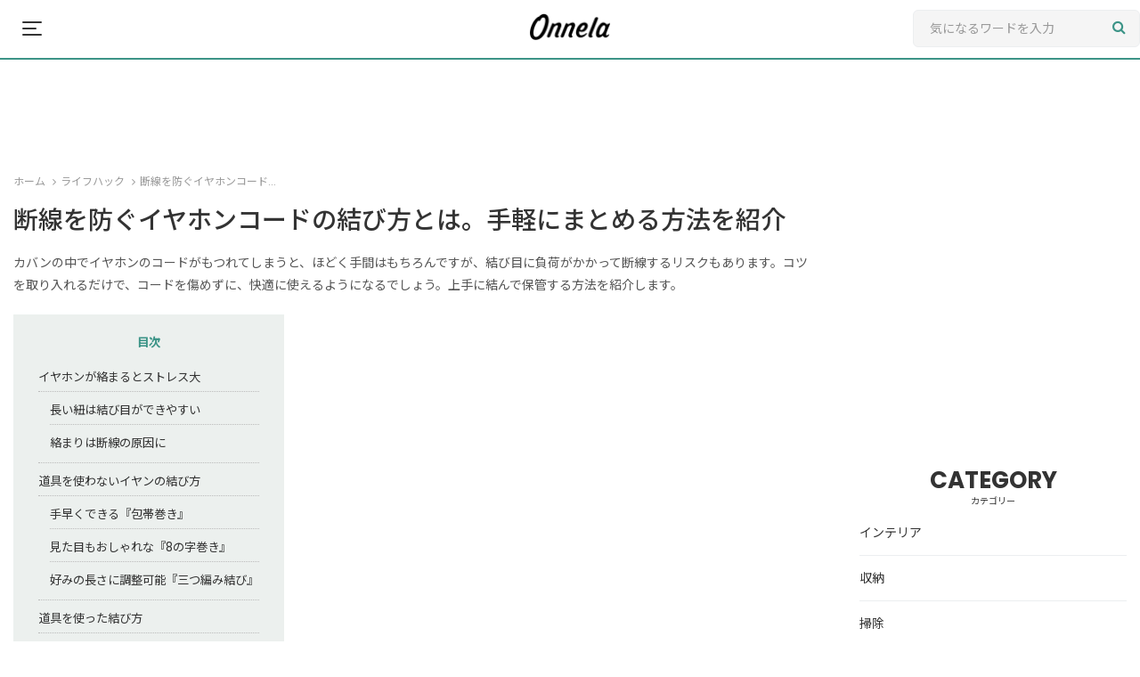

--- FILE ---
content_type: text/html; charset=UTF-8
request_url: https://onnela.asahi.co.jp/article/16285
body_size: 79796
content:

<!doctype html>
<html lang="ja" itemscope itemtype="http://schema.org/WebPage">
  <head>
    <meta charset="utf-8">
    <meta http-equiv="X-UA-Compatible" content="IE=edge">
    <meta name="viewport" content="width=device-width, initial-scale=1">
	  <meta name="p:domain_verify" content="132efa65858c43b992a1d6ac513a0ae4"/>

	
	<script>
    window.dataLayer = window.dataLayer || [];
    dataLayer.push({'ContentsGroup1':'lifehack'});
    
</script>	
    <!-- Google Tag Manager -->
    <script>(function(w,d,s,l,i){w[l]=w[l]||[];w[l].push({'gtm.start':
    new Date().getTime(),event:'gtm.js'});var f=d.getElementsByTagName(s)[0],
    j=d.createElement(s),dl=l!='dataLayer'?'&l='+l:'';j.async=true;j.src=
    'https://www.googletagmanager.com/gtm.js?id='+i+dl;f.parentNode.insertBefore(j,f);
    })(window,document,'script','dataLayer','GTM-NKM9W7C');</script>
    <!-- End Google Tag Manager -->

      <!-- Google Tag Manager -->
      <!--script>(function(w,d,s,l,i){w[l]=w[l]||[];w[l].push({'gtm.start':
      new Date().getTime(),event:'gtm.js'});var f=d.getElementsByTagName(s)[0],
      j=d.createElement(s),dl=l!='dataLayer'?'&l='+l:'';j.async=true;j.src=
      'https://www.googletagmanager.com/gtm.js?id='+i+dl;f.parentNode.insertBefore(j,f);
      })(window,document,'script','dataLayer','GTM-WPBDPGV');</script-->
      <!-- End Google Tag Manager -->

			<meta name="description" content="カバンの中でイヤホンのコードがもつれてしまうと、ほどく手間はもちろんですが、結び目に負荷がかかって断線するリスクもあります。コツを取り入れるだけで、コードを傷めずに、快適に使えるようになるでしょう。上手に結んで保管する方法を紹介します。">
	


<title>断線を防ぐイヤホンコードの結び方とは。手軽にまとめる方法を紹介 &#8211; Onnela[オンネラ]｜暮らしに『楽』を、家族にワクワクを。</title>
<link rel='dns-prefetch' href='//www.google.com' />
<link rel='dns-prefetch' href='//s.w.org' />
<link rel="alternate" type="application/rss+xml" title="Onnela[オンネラ]｜暮らしに『楽』を、家族にワクワクを。 &raquo; フィード" href="https://onnela.asahi.co.jp/feed" />
<link rel="alternate" type="application/rss+xml" title="Onnela[オンネラ]｜暮らしに『楽』を、家族にワクワクを。 &raquo; コメントフィード" href="https://onnela.asahi.co.jp/comments/feed" />
		<script type="text/javascript">
			window._wpemojiSettings = {"baseUrl":"https:\/\/s.w.org\/images\/core\/emoji\/11\/72x72\/","ext":".png","svgUrl":"https:\/\/s.w.org\/images\/core\/emoji\/11\/svg\/","svgExt":".svg","source":{"concatemoji":"https:\/\/onnela.asahi.co.jp\/wp-includes\/js\/wp-emoji-release.min.js?ver=4.9.23"}};
			!function(e,a,t){var n,r,o,i=a.createElement("canvas"),p=i.getContext&&i.getContext("2d");function s(e,t){var a=String.fromCharCode;p.clearRect(0,0,i.width,i.height),p.fillText(a.apply(this,e),0,0);e=i.toDataURL();return p.clearRect(0,0,i.width,i.height),p.fillText(a.apply(this,t),0,0),e===i.toDataURL()}function c(e){var t=a.createElement("script");t.src=e,t.defer=t.type="text/javascript",a.getElementsByTagName("head")[0].appendChild(t)}for(o=Array("flag","emoji"),t.supports={everything:!0,everythingExceptFlag:!0},r=0;r<o.length;r++)t.supports[o[r]]=function(e){if(!p||!p.fillText)return!1;switch(p.textBaseline="top",p.font="600 32px Arial",e){case"flag":return s([55356,56826,55356,56819],[55356,56826,8203,55356,56819])?!1:!s([55356,57332,56128,56423,56128,56418,56128,56421,56128,56430,56128,56423,56128,56447],[55356,57332,8203,56128,56423,8203,56128,56418,8203,56128,56421,8203,56128,56430,8203,56128,56423,8203,56128,56447]);case"emoji":return!s([55358,56760,9792,65039],[55358,56760,8203,9792,65039])}return!1}(o[r]),t.supports.everything=t.supports.everything&&t.supports[o[r]],"flag"!==o[r]&&(t.supports.everythingExceptFlag=t.supports.everythingExceptFlag&&t.supports[o[r]]);t.supports.everythingExceptFlag=t.supports.everythingExceptFlag&&!t.supports.flag,t.DOMReady=!1,t.readyCallback=function(){t.DOMReady=!0},t.supports.everything||(n=function(){t.readyCallback()},a.addEventListener?(a.addEventListener("DOMContentLoaded",n,!1),e.addEventListener("load",n,!1)):(e.attachEvent("onload",n),a.attachEvent("onreadystatechange",function(){"complete"===a.readyState&&t.readyCallback()})),(n=t.source||{}).concatemoji?c(n.concatemoji):n.wpemoji&&n.twemoji&&(c(n.twemoji),c(n.wpemoji)))}(window,document,window._wpemojiSettings);
		</script>
		<style type="text/css">
img.wp-smiley,
img.emoji {
	display: inline !important;
	border: none !important;
	box-shadow: none !important;
	height: 1em !important;
	width: 1em !important;
	margin: 0 .07em !important;
	vertical-align: -0.1em !important;
	background: none !important;
	padding: 0 !important;
}
</style>
<link rel='stylesheet' id='contact-form-7-css'  href='https://onnela.asahi.co.jp/wp-content/plugins/contact-form-7/includes/css/styles.css?ver=5.1.7' type='text/css' media='all' />
<link rel='stylesheet' id='ccd-copycontentdetector-css'  href='https://onnela.asahi.co.jp/wp-content/plugins/copycontentdetector/public/css/ccd-copycontentdetector-public.css?ver=1.1.2' type='text/css' media='all' />
<link rel='stylesheet' id='toc-screen-css'  href='https://onnela.asahi.co.jp/wp-content/plugins/table-of-contents-plus/screen.min.css?ver=2002' type='text/css' media='all' />
<link rel='stylesheet' id='wp-ulike-css'  href='https://onnela.asahi.co.jp/wp-content/plugins/wp-ulike/assets/css/wp-ulike.min.css?ver=4.3.3' type='text/css' media='all' />
<link rel='stylesheet' id='wordpress-popular-posts-css-css'  href='https://onnela.asahi.co.jp/wp-content/plugins/wordpress-popular-posts/assets/css/wpp.css?ver=5.1.0' type='text/css' media='all' />

<script>
if (document.location.protocol != "https:") {
    document.location = document.URL.replace(/^http:/i, "https:");
}
</script>
<script type='text/javascript' src='https://onnela.asahi.co.jp/wp-includes/js/jquery/jquery.js?ver=1.12.4'></script>
<script type='text/javascript' src='https://onnela.asahi.co.jp/wp-includes/js/jquery/jquery-migrate.min.js?ver=1.4.1'></script>
<script type='text/javascript' src='https://onnela.asahi.co.jp/wp-content/plugins/copycontentdetector/public/js/ccd-copycontentdetector-public.js?ver=1.1.2'></script>
<script type='text/javascript'>
/* <![CDATA[ */
var wpp_params = {"sampling_active":"1","sampling_rate":"100","ajax_url":"https:\/\/onnela.asahi.co.jp\/wp-json\/wordpress-popular-posts\/v1\/popular-posts","ID":"16285","token":"19d1df44f5","debug":"1"};
/* ]]> */
</script>
<script type='text/javascript' src='https://onnela.asahi.co.jp/wp-content/plugins/wordpress-popular-posts/assets/js/wpp-5.0.0.min.js?ver=5.1.0'></script>
<link rel='https://api.w.org/' href='https://onnela.asahi.co.jp/wp-json/' />
<link rel="EditURI" type="application/rsd+xml" title="RSD" href="https://onnela.asahi.co.jp/xmlrpc.php?rsd" />
<link rel="wlwmanifest" type="application/wlwmanifest+xml" href="https://onnela.asahi.co.jp/wp-includes/wlwmanifest.xml" /> 
<link rel="alternate" type="application/json+oembed" href="https://onnela.asahi.co.jp/wp-json/oembed/1.0/embed?url=https%3A%2F%2Fonnela.asahi.co.jp%2Farticle%2F16285" />
<link rel="alternate" type="text/xml+oembed" href="https://onnela.asahi.co.jp/wp-json/oembed/1.0/embed?url=https%3A%2F%2Fonnela.asahi.co.jp%2Farticle%2F16285&#038;format=xml" />
<style type="text/css">.saboxplugin-wrap{-webkit-box-sizing:border-box;-moz-box-sizing:border-box;-ms-box-sizing:border-box;box-sizing:border-box;border:1px solid #eee;width:100%;clear:both;display:block;overflow:hidden;word-wrap:break-word;position:relative}.saboxplugin-wrap .saboxplugin-gravatar{float:left;padding:20px}.saboxplugin-wrap .saboxplugin-gravatar img{max-width:100px;height:auto;border-radius:0;}.saboxplugin-wrap .saboxplugin-authorname{font-size:18px;line-height:1;margin:20px 0 0 20px;display:block}.saboxplugin-wrap .saboxplugin-authorname a{text-decoration:none}.saboxplugin-wrap .saboxplugin-authorname a:focus{outline:0}.saboxplugin-wrap .saboxplugin-desc{display:block;margin:5px 20px}.saboxplugin-wrap .saboxplugin-desc a{text-decoration:underline}.saboxplugin-wrap .saboxplugin-desc p{margin:5px 0 12px}.saboxplugin-wrap .saboxplugin-web{margin:0 20px 15px;text-align:left}.saboxplugin-wrap .sab-web-position{text-align:right}.saboxplugin-wrap .saboxplugin-web a{color:#ccc;text-decoration:none}.saboxplugin-wrap .saboxplugin-socials{position:relative;display:block;background:#fcfcfc;padding:5px;border-top:1px solid #eee}.saboxplugin-wrap .saboxplugin-socials a svg{width:20px;height:20px}.saboxplugin-wrap .saboxplugin-socials a svg .st2{fill:#fff; transform-origin:center center;}.saboxplugin-wrap .saboxplugin-socials a svg .st1{fill:rgba(0,0,0,.3)}.saboxplugin-wrap .saboxplugin-socials a:hover{opacity:.8;-webkit-transition:opacity .4s;-moz-transition:opacity .4s;-o-transition:opacity .4s;transition:opacity .4s;box-shadow:none!important;-webkit-box-shadow:none!important}.saboxplugin-wrap .saboxplugin-socials .saboxplugin-icon-color{box-shadow:none;padding:0;border:0;-webkit-transition:opacity .4s;-moz-transition:opacity .4s;-o-transition:opacity .4s;transition:opacity .4s;display:inline-block;color:#fff;font-size:0;text-decoration:inherit;margin:5px;-webkit-border-radius:0;-moz-border-radius:0;-ms-border-radius:0;-o-border-radius:0;border-radius:0;overflow:hidden}.saboxplugin-wrap .saboxplugin-socials .saboxplugin-icon-grey{text-decoration:inherit;box-shadow:none;position:relative;display:-moz-inline-stack;display:inline-block;vertical-align:middle;zoom:1;margin:10px 5px;color:#444;fill:#444}.clearfix:after,.clearfix:before{content:' ';display:table;line-height:0;clear:both}.ie7 .clearfix{zoom:1}.saboxplugin-socials.sabox-colored .saboxplugin-icon-color .sab-twitch{border-color:#38245c}.saboxplugin-socials.sabox-colored .saboxplugin-icon-color .sab-addthis{border-color:#e91c00}.saboxplugin-socials.sabox-colored .saboxplugin-icon-color .sab-behance{border-color:#003eb0}.saboxplugin-socials.sabox-colored .saboxplugin-icon-color .sab-delicious{border-color:#06c}.saboxplugin-socials.sabox-colored .saboxplugin-icon-color .sab-deviantart{border-color:#036824}.saboxplugin-socials.sabox-colored .saboxplugin-icon-color .sab-digg{border-color:#00327c}.saboxplugin-socials.sabox-colored .saboxplugin-icon-color .sab-dribbble{border-color:#ba1655}.saboxplugin-socials.sabox-colored .saboxplugin-icon-color .sab-facebook{border-color:#1e2e4f}.saboxplugin-socials.sabox-colored .saboxplugin-icon-color .sab-flickr{border-color:#003576}.saboxplugin-socials.sabox-colored .saboxplugin-icon-color .sab-github{border-color:#264874}.saboxplugin-socials.sabox-colored .saboxplugin-icon-color .sab-google{border-color:#0b51c5}.saboxplugin-socials.sabox-colored .saboxplugin-icon-color .sab-googleplus{border-color:#96271a}.saboxplugin-socials.sabox-colored .saboxplugin-icon-color .sab-html5{border-color:#902e13}.saboxplugin-socials.sabox-colored .saboxplugin-icon-color .sab-instagram{border-color:#1630aa}.saboxplugin-socials.sabox-colored .saboxplugin-icon-color .sab-linkedin{border-color:#00344f}.saboxplugin-socials.sabox-colored .saboxplugin-icon-color .sab-pinterest{border-color:#5b040e}.saboxplugin-socials.sabox-colored .saboxplugin-icon-color .sab-reddit{border-color:#992900}.saboxplugin-socials.sabox-colored .saboxplugin-icon-color .sab-rss{border-color:#a43b0a}.saboxplugin-socials.sabox-colored .saboxplugin-icon-color .sab-sharethis{border-color:#5d8420}.saboxplugin-socials.sabox-colored .saboxplugin-icon-color .sab-skype{border-color:#00658a}.saboxplugin-socials.sabox-colored .saboxplugin-icon-color .sab-soundcloud{border-color:#995200}.saboxplugin-socials.sabox-colored .saboxplugin-icon-color .sab-spotify{border-color:#0f612c}.saboxplugin-socials.sabox-colored .saboxplugin-icon-color .sab-stackoverflow{border-color:#a95009}.saboxplugin-socials.sabox-colored .saboxplugin-icon-color .sab-steam{border-color:#006388}.saboxplugin-socials.sabox-colored .saboxplugin-icon-color .sab-user_email{border-color:#b84e05}.saboxplugin-socials.sabox-colored .saboxplugin-icon-color .sab-stumbleUpon{border-color:#9b280e}.saboxplugin-socials.sabox-colored .saboxplugin-icon-color .sab-tumblr{border-color:#10151b}.saboxplugin-socials.sabox-colored .saboxplugin-icon-color .sab-twitter{border-color:#0967a0}.saboxplugin-socials.sabox-colored .saboxplugin-icon-color .sab-vimeo{border-color:#0d7091}.saboxplugin-socials.sabox-colored .saboxplugin-icon-color .sab-windows{border-color:#003f71}.saboxplugin-socials.sabox-colored .saboxplugin-icon-color .sab-whatsapp{border-color:#003f71}.saboxplugin-socials.sabox-colored .saboxplugin-icon-color .sab-wordpress{border-color:#0f3647}.saboxplugin-socials.sabox-colored .saboxplugin-icon-color .sab-yahoo{border-color:#14002d}.saboxplugin-socials.sabox-colored .saboxplugin-icon-color .sab-youtube{border-color:#900}.saboxplugin-socials.sabox-colored .saboxplugin-icon-color .sab-xing{border-color:#000202}.saboxplugin-socials.sabox-colored .saboxplugin-icon-color .sab-mixcloud{border-color:#2475a0}.saboxplugin-socials.sabox-colored .saboxplugin-icon-color .sab-vk{border-color:#243549}.saboxplugin-socials.sabox-colored .saboxplugin-icon-color .sab-medium{border-color:#00452c}.saboxplugin-socials.sabox-colored .saboxplugin-icon-color .sab-quora{border-color:#420e00}.saboxplugin-socials.sabox-colored .saboxplugin-icon-color .sab-meetup{border-color:#9b181c}.saboxplugin-socials.sabox-colored .saboxplugin-icon-color .sab-goodreads{border-color:#000}.saboxplugin-socials.sabox-colored .saboxplugin-icon-color .sab-snapchat{border-color:#999700}.saboxplugin-socials.sabox-colored .saboxplugin-icon-color .sab-500px{border-color:#00557f}.saboxplugin-socials.sabox-colored .saboxplugin-icon-color .sab-mastodont{border-color:#185886}.sabox-plus-item{margin-bottom:20px}@media screen and (max-width:480px){.saboxplugin-wrap{text-align:center}.saboxplugin-wrap .saboxplugin-gravatar{float:none;padding:20px 0;text-align:center;margin:0 auto;display:block}.saboxplugin-wrap .saboxplugin-gravatar img{float:none;display:inline-block;display:-moz-inline-stack;vertical-align:middle;zoom:1}.saboxplugin-wrap .saboxplugin-desc{margin:0 10px 20px;text-align:center}.saboxplugin-wrap .saboxplugin-authorname{text-align:center;margin:10px 0 20px}}body .saboxplugin-authorname a,body .saboxplugin-authorname a:hover{box-shadow:none;-webkit-box-shadow:none}a.sab-profile-edit{font-size:16px!important;line-height:1!important}.sab-edit-settings a,a.sab-profile-edit{color:#0073aa!important;box-shadow:none!important;-webkit-box-shadow:none!important}.sab-edit-settings{margin-right:15px;position:absolute;right:0;z-index:2;bottom:10px;line-height:20px}.sab-edit-settings i{margin-left:5px}.saboxplugin-socials{line-height:1!important}.rtl .saboxplugin-wrap .saboxplugin-gravatar{float:right}.rtl .saboxplugin-wrap .saboxplugin-authorname{display:flex;align-items:center}.rtl .saboxplugin-wrap .saboxplugin-authorname .sab-profile-edit{margin-right:10px}.rtl .sab-edit-settings{right:auto;left:0}img.sab-custom-avatar{max-width:75px;}.saboxplugin-wrap {border-color:#3c9487;}.saboxplugin-wrap .saboxplugin-socials {border-color:#3c9487;}.saboxplugin-wrap, .saboxplugin-wrap .saboxplugin-socials{ border-width: 3px; }.saboxplugin-wrap .saboxplugin-gravatar img {-webkit-border-radius:50%;-moz-border-radius:50%;-ms-border-radius:50%;-o-border-radius:50%;border-radius:50%;}.saboxplugin-wrap .saboxplugin-gravatar img {-webkit-transition:all .5s ease;-moz-transition:all .5s ease;-o-transition:all .5s ease;transition:all .5s ease;}.saboxplugin-wrap .saboxplugin-gravatar img:hover {-webkit-transform:rotate(45deg);-moz-transform:rotate(45deg);-o-transform:rotate(45deg);-ms-transform:rotate(45deg);transform:rotate(45deg);}.saboxplugin-wrap .saboxplugin-socials{background-color:#3c9487;}.saboxplugin-wrap {background-color:#eeeeee;}.saboxplugin-wrap .saboxplugin-socials .saboxplugin-icon-grey {color:#ffffff; fill:#ffffff;}.saboxplugin-wrap .saboxplugin-authorname a,.saboxplugin-wrap .saboxplugin-authorname span {color:#3c9487;}.saboxplugin-wrap {margin-top:20px; margin-bottom:20px; padding: 0px 0px }.saboxplugin-wrap .saboxplugin-authorname {font-size:20px; line-height:27px;}.saboxplugin-wrap .saboxplugin-desc p, .saboxplugin-wrap .saboxplugin-desc {font-size:12px !important; line-height:19px !important;}.saboxplugin-wrap .saboxplugin-web {font-size:14px;}.saboxplugin-wrap .saboxplugin-socials a svg {width:16px;height:16px;}</style>    <link rel="stylesheet" href="https://fonts.googleapis.com/css?family=Poppins:300,400,500,700%7CNoto+Sans+JP:300,400,500,700,800,900">
    <link rel="stylesheet" href="https://onnela.asahi.co.jp/wp-content/themes/andoros/css/bootstrap.min.css">
    <link rel="stylesheet" href="https://onnela.asahi.co.jp/wp-content/themes/andoros/css/font-awesome.min.css">
    <link rel="stylesheet" href="https://onnela.asahi.co.jp/wp-content/themes/andoros/css/awesome-bootstrap-checkbox.css">
    <link rel="stylesheet" href="https://onnela.asahi.co.jp/wp-content/themes/andoros/css/slick.css">
    <link rel="stylesheet" href="https://onnela.asahi.co.jp/wp-content/themes/andoros/css/slick-theme.css?v=3">
    <link rel="stylesheet" href="https://onnela.asahi.co.jp/wp-content/themes/andoros/css/custom.css?v=202400820">
	<link rel="stylesheet" href="https://onnela.asahi.co.jp/wp-content/themes/andoros/css/custom_20221214.css?v=20221223">
    <link rel="shortcut icon" href="https://onnela.asahi.co.jp/favicon.ico">

	  
	<link rel="canonical" href="https://onnela.asahi.co.jp/article/16285" />
		  
    <!--[if lt IE 9]>
      <script src="https://oss.maxcdn.com/html5shiv/3.7.3/html5shiv.min.js"></script>
      <script src="https://oss.maxcdn.com/respond/1.4.2/respond.min.js"></script>
    <![endif]-->
<!-- Twitterカード -->
<meta name="twitter:card" content="summary_large_image" />
<meta name="twitter:site" content="@onnela_tv" />
<meta name="twitter:title" content="断線を防ぐイヤホンコードの結び方とは。手軽にまとめる方法を紹介" />
<meta name="twitter:description" content="カバンの中でイヤホンのコードがもつれてしまうと、ほどく手間はもちろんですが、結び目に負荷がかかって断線するリスクもあります。コツを取り入れるだけで、コードを傷めずに、快適に使えるようになるでしょう。上手に結んで保管する方法を紹介します。" />
<meta name="twitter:image" content="https://static.onnela.asahi.co.jp/wp-content/uploads/2020/12/24112901/pexels-pixabay-302854.jpg" />

<!-- OGP -->
<meta property='og:locale' content='ja_JP'>
<meta property='og:site_name' content='Onnela[オンネラ]｜暮らしに『楽』を、家族にワクワクを。'>
<meta property="og:type" content="blog">
<meta property="og:title" content="断線を防ぐイヤホンコードの結び方とは。手軽にまとめる方法を紹介 &#8211; Onnela[オンネラ]｜おうちのなかを、もっとしあわせに。">
<meta property="og:description" content="カバンの中でイヤホンのコードがもつれてしまうと、ほどく手間はもちろんですが、結び目に負荷がかかって断線するリスクもあります。コツを取り入れるだけで、コードを傷めずに、快適に使えるようになるでしょう。上手に結んで保管する方法を紹介します。">
<meta property="og:url" content="https://onnela.asahi.co.jp/article/16285">
<meta property="og:image" content="https://static.onnela.asahi.co.jp/wp-content/uploads/2020/12/24112901/pexels-pixabay-302854.jpg">

	

<script async src="https://securepubads.g.doubleclick.net/tag/js/gpt.js"></script>
<script type="text/javascript" src="//yads.c.yimg.jp/js/yads-async.js"></script><!-- YDN広告 -->
<script type="application/javascript" src="//anymind360.com/js/15736/ats.js"></script>
    <script>
        window.googletag = window.googletag || {cmd: []};
        googletag.cmd.push(function() {            
            googletag.defineSlot('/249897659/onnela/onnela_pc/onnela_pc_common_sidebar_top', [300, 250], 'div-gpt-ad-1608550002520-0').addService(googletag.pubads());
            googletag.defineSlot('/249897659/onnela/onnela_pc/onnela_pc_common_sidebar_bottom', [[300, 250], [300, 600]], 'div-gpt-ad-1608550052282-0').addService(googletag.pubads());
            googletag.defineSlot('/249897659/onnela/onnela_pc/onnela_pc_common_header_top', [728, 90], 'div-gpt-ad-1608550494131-0').addService(googletag.pubads());
            googletag.defineSlot('/249897659/onnela/onnela_pc/onnela_pc_article_outline_bottom', [[300, 250], [336, 280]], 'div-gpt-ad-1608550749332-0').addService(googletag.pubads());
            googletag.defineSlot('/249897659/onnela/onnela_pc/onnela_pc_article_middle_1', [[300, 250], [336, 280]], 'div-gpt-ad-1608550887053-0').addService(googletag.pubads());
            googletag.defineSlot('/249897659/onnela/onnela_pc/onnela_pc_article_middle_2', [[300, 250], [336, 280]], 'div-gpt-ad-1608550963235-0').addService(googletag.pubads());
            googletag.defineSlot('/249897659/onnela/onnela_pc/onnela_pc_article_middle_3', [[300, 250], [336, 280]], 'div-gpt-ad-1608551104782-0').addService(googletag.pubads());
            googletag.defineSlot('/249897659/onnela/onnela_pc/onnela_pc_article_bottom_1', [[300, 250], [336, 280]], 'div-gpt-ad-1608551165378-0').addService(googletag.pubads());
            googletag.defineSlot('/249897659/onnela/onnela_pc/onnela_pc_article_bottom_2', [[300, 250], [336, 280]], 'div-gpt-ad-1608551242465-0').addService(googletag.pubads());
            
			            googletag.pubads().enableSingleRequest();
            googletag.enableServices();

                    });
    </script>


  </head>
  <body>
	<!-- Google Tag Manager (noscript) -->
	<noscript><iframe src="https://www.googletagmanager.com/ns.html?id=GTM-NKM9W7C"
	height="0" width="0" style="display:none;visibility:hidden"></iframe></noscript>
	<!-- End Google Tag Manager (noscript) -->

    <!-- Google Tag Manager (noscript) -->
    <!--noscript><iframe src="https://www.googletagmanager.com/ns.html?id=GTM-WPBDPGV"
    height="0" width="0" style="display:none;visibility:hidden"></iframe></noscript-->
    <!-- End Google Tag Manager (noscript) -->



    <nav class="navbar navbar-default">

      <div class="container" style="position:relative;">
        <div class="navbar-header">
          <a href="#" class="search-link"><i class="fa fa-search"></i></a>
          <button type="button" class="navbar-toggle collapsed" data-toggle="collapse" data-target="#navbar" aria-expanded="false" aria-controls="navbar">
            <span class="sr-only">Menu</span>
            <span class="icon-bar"></span>
            <span class="icon-bar middle-bar"></span>
            <span class="icon-bar"></span>
          </button>
			
          <a class="navbar-brand" href="https://onnela.asahi.co.jp"><img src="https://onnela.asahi.co.jp/wp-content/themes/andoros/images/logo.png" alt="Onnela[オンネラ]｜暮らしに『楽』を、家族にワクワクを。"></a>
        	
		  </div>
        <ul class="nav navbar-nav navbar-search">
          <li>
            <form method="get" action="https://onnela.asahi.co.jp">
              <input type="search" class="form-control" name="s" placeholder="気になるワードを入力">
              <button type="submit"><i class="fa fa-search"></i></button>
            </form>
          </li>
        </ul>
        <div id="navbar" class="collapse navbar-collapse">
          <ul class="nav navbar-nav navbar-table">
            <li class="">
              <a href="https://onnela.asahi.co.jp/categories/interior">インテリア</a>
            </li>
            <li class="">
              <a href="https://onnela.asahi.co.jp/categories/storage">収納</a>
            </li>
            <li class="">
              <a href="https://onnela.asahi.co.jp/categories/cleaning">掃除</a>
            </li>
            <li class="">
              <a href="https://onnela.asahi.co.jp/categories/lifehack">ライフハック</a>
            </li>
            <li class="">
              <a href="https://onnela.asahi.co.jp/categories/diy">DIY</a>
            </li>
            <li class="">
              <a href="https://onnela.asahi.co.jp/categories/recipe">レシピ</a>
            </li>
            <li class="">
              <a href="https://onnela.asahi.co.jp/categories/house">住まい</a>
            </li>
            <li class="">
              <a href="https://onnela.asahi.co.jp/categories/visit">お宅訪問</a>
            </li>
            <li class="">
              <a href="https://onnela.asahi.co.jp/categories/outing">お出かけ</a>
            </li>
            <li class="">
              <a href="https://onnela.asahi.co.jp/entrances">特集</a>
            </li>
            <li class="">
              <a href="https://onnela.asahi.co.jp/ranking">ランキング</a>
            </li>
            <li class="">
              <a href="https://onnela.asahi.co.jp/showroom">ショールーム</a>
            </li>
            <li class="">
              <a href="https://onnela.asahi.co.jp/hdcj">HDCジャーナル</a>
            </li>
            <li class="">
              <a href="https://onnela.asahi.co.jp/daidokoro">DAIGOも台所トップ</a>
            </li>
            <li class="">
              <a href="https://onnela.asahi.co.jp/housebuilding">家づくりを学ぶ（ウチつく）</a>
            </li>
          </ul>
          <button type="button" class="navbar-close"></button>
        </div>
      </div>
    </nav>
    <main style="padding-top:65px;">
    <!-- <p>/article/16285</p> -->
    <!-- <p>post</p> -->
    <!-- <p>/article/16285</p> -->
          		              <div class="insert-ad ad-size-728x90 onnela_pc_common_header_top">
          <!-- /249897659/onnela/onnela_pc/onnela_pc_common_header_top -->
          <div id='div-gpt-ad-1608550494131-0'>
            <script>
              googletag.cmd.push(function() { googletag.display('div-gpt-ad-1608550494131-0'); });
            </script>
          </div>
        </div>
      		          <style>img{max-width:100%;}</style>
      <div class="section section-post">
        <div class="container">
          <div class="row">
            <div class="col-xs-12 col-sm-9 main">
				
            <div class="post-pr-message" style="display:none;">記事で紹介した商品を購入すると、売上の一部がOnnelaに還元されることがあります。</div>
              <div class="section-title-wrapper">
              <ol class="breadcrumb">
  <li class="home"><a href="https://onnela.asahi.co.jp">ホーム</a></li>
  <li><a href="https://onnela.asahi.co.jp/categories/lifehack">ライフハック</a></li>
    <li><a href="https://onnela.asahi.co.jp/article/16285">断線を防ぐイヤホンコード...</a></li>
  </ol>
              <h1>断線を防ぐイヤホンコードの結び方とは。手軽にまとめる方法を紹介</h1>
                            </div>
              <div class="content"><p><span style="font-weight: 400;">カバンの中でイヤホンのコードがもつれてしまうと、ほどく手間はもちろんですが、結び目に負荷がかかって断線するリスクもあります。コツを取り入れるだけで、コードを傷めずに、快適に使えるようになるでしょう。</span><span style="font-weight: 400;">上手に結んで保管する方法を紹介します。</span></p>
<div id="toc_container" class="no_bullets"><p class="toc_title">目次</p><ul class="toc_list"><li><a href="#i">イヤホンが絡まるとストレス大</a><ul><li><a href="#i-2">長い紐は結び目ができやすい</a></li><li><a href="#i-3">絡まりは断線の原因に</a></li></ul></li><li><a href="#i-4">道具を使わないイヤンの結び方</a><ul><li><a href="#i-5">手早くできる『包帯巻き』</a></li><li><a href="#8">見た目もおしゃれな『8の字巻き』</a></li><li><a href="#i-6">好みの長さに調整可能『三つ編み結び』</a></li></ul></li><li><a href="#i-7">道具を使った結び方</a><ul><li><a href="#i-8">ケーブルホルダーを使う</a></li><li><a href="#i-9">輪ゴムなどで束ねる</a></li></ul></li><li><a href="#i-10">イヤホンを結ぶ際の注意点</a><ul><li><a href="#i-11">断線を避けるため強い力をかけない</a></li><li><a href="#i-12">イヤホンジャックの折れに注意</a></li><li><a href="#NG">端末などに巻き付けるのはNG</a></li></ul></li><li><a href="#i-13">正しい結び方でイヤホンを長持ち</a></li></ul></div>
<h2><span id="i"><strong>イヤホンが絡まるとストレス大</strong></span></h2>
<p><span style="font-weight: 400;">イヤホンが絡まると、使いたい時にすぐ使えないストレスが発生します。電車に乗っている時間に音楽を楽しむつもりが、ほどいている間に目的地に到着してしまったというようなことも起こるでしょう。</span></p>
<p><span style="font-weight: 400;">このような状況を避けるためには、イヤホンを正しく結んで保管することが肝心です。そもそも、イヤホンのコードのような長い紐は、そのままにしておくと絡まりやすい性質を持っています。</span></p>
<h3><span id="i-2"><strong>長い紐は結び目ができやすい</strong></span></h3>
<p><span style="font-weight: 400;">イヤホンコードが絡まってしまうと、自分の保管方法に原因があると思いがちですが、必ずしもそうではありません。長い紐は、そもそも絡まりやすいのです。これは数学的にも証明されており『結び目理論』と呼ばれています。</span></p>
<p><span style="font-weight: 400;">この『結び目理論』に基づき、『箱などの容器の中に紐を複数本垂らしてかき混ぜると、結び目ができるかどうか』という実験も行われました。この実験結果でも、短時間のうちに半数の紐に結び目ができてしまったそうです。</span></p>
<p><span style="font-weight: 400;">つまり、保管方法にかかわらず、使っているだけでも自然と絡まりやすくなってしまうというわけです。</span></p>
<h3><span id="i-3"><strong>絡まりは断線の原因に</strong></span></h3>
<p><span style="font-weight: 400;">コードが絡まると、使う時に面倒に感じたり、見た目が美しくなかったりするだけではなく『断線』の原因にもなってしまいます。長く使うためにも、あらかじめ防止対策を講じておくことが大事です。</span></p>
<p><span style="font-weight: 400;">まず、イヤホンのコードが絡まっているのに気がついたら放置せずに、その都度ほどきましょう。また、パッケージから出したばかりの新品のイヤホンも要注意です。梱包時のクセがついてしまっているので、開封したらまず、コードを真っ直ぐに伸ばし、半日ほど放置してから使うのをおすすめします。</span></p>
<p><span style="font-weight: 400;">このひと手間をかければ、ある程度コードのクセが取れるので、真っ直ぐに近い状態で使い始められます。</span></p>

<div class='insert-ad ad-size-336x280 onnela_pc_article_inner' style='width:336px; height:280px;'>
<!-- /249897659/onnela/onnela_pc/onnela_pc_article_middle_1 -->
<div id='div-gpt-ad-1608550887053-0'>
  <script>
    googletag.cmd.push(function() { googletag.display('div-gpt-ad-1608550887053-0'); });
  </script>
</div>
</div>
<h2><span id="i-4"><strong>道具を使わないイヤンの結び方</strong></span></h2>
<p><img src="https://static.onnela.asahi.co.jp/wp-content/uploads/2020/12/24112837/earphones-477446_1280.jpg" alt="" width="1280" height="1010" class="alignnone size-full wp-image-16286" /></p>
<p><span style="font-weight: 400;">イヤホンコードを絡ませないための、具体的な結び方を紹介していきます。まずは、道具を使わずに、イヤホンコードそのものの『巻き方』を工夫して、カバンの中などにしまっておく方法を紹介します。</span></p>
<h3><span id="i-5"><strong>手早くできる『包帯巻き』</strong></span></h3>
<p><span style="font-weight: 400;">片手を使い、包帯を巻くときのように、くるくると巻いていく方法です。</span></p>
<p><span style="font-weight: 400;">まず、親指だけ上にして、他の指は真っ直ぐに揃えて伸ばします。その揃えて伸ばした部分に、コードをぐるぐると巻き付けていきましょう。ただしこの際、断線リスクを避けるためにも、きつく巻き付けないよう注意が必要です。</span></p>
<p><span style="font-weight: 400;">そして、プラグ側のコードをある程度残したところで、スルッと輪のまま手から取り外します。次に、輪の真ん中部分に、残りのコードを巻き付けてリボン状にしましょう。</span></p>
<p><span style="font-weight: 400;">最後に、リボン状の輪の片方に、プラグ部分を通して完成です。</span></p>
<h3><span id="8"><strong>見た目もおしゃれな『8の字巻き』</strong></span></h3>
<p><span style="font-weight: 400;">まず中指と薬指の間に、イヤホンを挟みます。そして、イヤーピースを手のひらの方に垂らしましょう。</span></p>
<p><span style="font-weight: 400;">次に、人差し指と小指を立てて、コードの部分を8の字になるように巻いていきます。この際、強く引っ張りすぎると断線リスクにつながるので、力を入れ過ぎないように注意しましょう。</span></p>
<p><span style="font-weight: 400;">20cm程を残し、指からコードを外します。残しておいた20cmを8の字にクロスしている中央部分に巻き、固定していきましょう。</span></p>
<p><span style="font-weight: 400;">仕上げに、イヤホンのプラグ部分を、中央に巻き付けた部分に差し込んで完成です。</span></p>
<p><span style="font-weight: 400;">使いたい時には、イヤーピースと、このプラグ部分の両先端を軽く引っ張ると、簡単にほどけます。</span></p>
<h3><span id="i-6"><strong>好みの長さに調整可能『三つ編み結び』</strong></span></h3>
<p><span style="font-weight: 400;">この結び方は、コードの長さをあらかじめ使いやすい長さに調整した状態で使う方法です。まず、コードのプラグ側を持って、端っこで『の』の字を作ります。</span><span style="font-weight: 400;">次に、『の』の字でクロスしているところに、プラグ部分のケーブルを持ってきて垂らします。</span></p>
<p><span style="font-weight: 400;">そのまま、垂らした部分のコードを真ん中に固定し、左右から順に三つ編みの手順で編み込んでいきましょう。編み込んでいくと、プラグ側の先端が余るので、最後にできる大きめの輪っかをくるっとねじって、その中にプラグを差し込んだら完成です。この編み方でも、コードを引っ張り過ぎないように注意しましょう。</span></p>
<h2><span id="i-7"><strong>道具を使った結び方</strong></span></h2>
<p><img src="https://static.onnela.asahi.co.jp/wp-content/uploads/2020/12/24112854/pexels-linkedin-sales-navigator-1251825-e1607589942716.jpg" alt="" width="1280" height="858" class="alignnone size-full wp-image-16289" /></p>
<p><span style="font-weight: 400;">道具を使って結ぶと、何も使わない場合よりも、さらに楽にコードを保管できます。早速、見ていきましょう。</span></p>
<h3><span id="i-8"><strong>ケーブルホルダーを使う</strong></span></h3>
<p><span style="font-weight: 400;">市販のケーブルホルダーやクリップなどに、コードを巻き付けて保管する方法です。特に巻き方を考えたり工夫しなくても、そのまま巻きつけるだけなので、とても簡単です。</span></p>
<p><span style="font-weight: 400;">また、使いたい長さにあらかじめ調整し、長すぎる部分だけを巻き付けておくという使い方もできます。こうすることで、ホルダーを付けたままでもイヤホンを使用できるので、使うたびにほどく手間も省けます。数百円から手に入れることができるのも嬉しいポイントです。</span></p>
<h3><span id="i-9"><strong>輪ゴムなどで束ねる</strong></span></h3>
<p><span style="font-weight: 400;">一般家庭に常備されていることの多い輪ゴムでも、ひと工夫すれば簡単にコードを結ぶツールを作ることが可能です。</span></p>
<p><span style="font-weight: 400;">まず、1本の輪ゴムの両端をそれぞれくるっと結び、『両端の小さい輪・真ん中の大きい輪』と、3つの輪にします。</span></p>
<p><span style="font-weight: 400;">その後、小さい輪の片方にケーブルの端を通し、好みの長さでコードを折りたたみます。折りたたんだら、真ん中の大きい輪を、ケーブルの真ん中に巻き付けて、リボン状の形を作っていきましょう。</span></p>
<p><span style="font-weight: 400;">真ん中の大きい輪の部分をある程度巻き終えたら、残りはケーブルの頭にはめて止めます。最初に通していない方の小さい輪っかは、ほどく時に結び目を探す目印として使うとよいでしょう。</span></p>

<div class='insert-ad ad-size-336x280 onnela_pc_article_inner' style='width:336px; height:280px;'>
<!-- /249897659/onnela/onnela_pc/onnela_pc_article_middle_2 -->
<div id='div-gpt-ad-1608550963235-0'>
  <script>
    googletag.cmd.push(function() { googletag.display('div-gpt-ad-1608550963235-0'); });
  </script>
</div>
</div>
		<h2><span id="i-10"><strong>イヤホンを結ぶ際の注意点</strong></span></h2>
<p><img src="https://static.onnela.asahi.co.jp/wp-content/uploads/2020/12/24112843/earphones-4642769_1280.jpg" alt="" width="1280" height="853" class="alignnone size-full wp-image-16287" /></p>
<p><span style="font-weight: 400;">イヤホンを結んで保管する方法をいくつか紹介しましたが、全ての方法に共通するのは『断線』に注意が必要という点です。イヤホンはとても繊細な作りになっているので、ちょっとした力でも、負荷になってしまいます。</span></p>
<p><span style="font-weight: 400;">こちらでは、無意識に負荷を与えているケースを紹介していきます。</span></p>
<h3><span id="i-11"><strong>断線を避けるため強い力をかけない</strong></span></h3>
<p><span style="font-weight: 400;">イヤホンの断線を避けるために、『強い力をかけない』よう心掛けましょう。</span></p>
<p><span style="font-weight: 400;">イヤホンを結ぶ際には、コードを強く押さえつけたり、きつく縛ったりしないようにするとよいです。</span></p>
<p><span style="font-weight: 400;">また、いつも同じところでコードを折り曲げ続けていると、負荷が集中してかかってしまいます。時々、巻き方のサイズを少しずつ変えるなどの工夫をしましょう。</span></p>
<h3><span id="i-12"><strong>イヤホンジャックの折れに注意</strong></span></h3>
<p>イヤホンを使用した後は、必ずイヤホンジャックからイヤホンを抜いておきましょう。イヤホンを抜いておかないと、スマホなどを落としたときや、カバンなどから取り出す際に引っかかり、イヤホンプラグが折れてしまうことがあります。</p>
<p>イヤホンプラグがイヤホンジャックの中で折れてしまうと、プラグの取り出しが困難な上、スピーカーから音が出なくなるため通話も音楽鑑賞もできなくなってしまいます。</p>
<p>また、イヤホンのコードが引っかかったりしているうちに、断線に繋がる恐れもあるので注意が必要です。</p>
<p>そうならないためにも、イヤホンをイヤホンジャックに差しっぱなしにすることは避けるようにしましょう。</p>
<h3><span id="NG"><strong>端末などに巻き付けるのはNG</strong></span></h3>
<p><span style="font-weight: 400;">イヤホンジャックに挿したまま、デバイスに巻き付けて収納するのもNGです。</span></p>
<p><span style="font-weight: 400;">確かに、イヤホンをデバイスに巻き付けて保管するのは、とても楽です。また、カバンの中で、デバイス本体とイヤホンがバラバラになってしまって、探さねばならなくなる手間も省くことができるでしょう。</span></p>
<p><span style="font-weight: 400;">しかし、そうすることでプラグとコードの連結部分に負荷がかかってしまい、断線してしまう恐れがあります。そのため、デバイスとイヤホンは別々に分けてから、巻き付けるようにしましょう。</span></p>
<h2><span id="i-13"><strong>正しい結び方でイヤホンを長持ち</strong></span></h2>
<p><img src="https://static.onnela.asahi.co.jp/wp-content/uploads/2020/12/24112848/pexels-andrea-piacquadio-3776834.jpg" alt="" width="1280" height="853" class="alignnone size-full wp-image-16288" /></p>
<p><span style="font-weight: 400;">イヤホンを正しく結ぶことで、日々快適に使えるのはもちろんのこと、断線のリスクを抑えることができ、長持ちさせられます。ここでは、ちょっとした工夫で実施でき、無理なく取り入れやすい方法を紹介しました。</span></p>
<p><span style="font-weight: 400;">正しく結んで、イヤホンをスムーズに使えるようになれば、通勤や通学時間に、今までよりも数曲多く聴くことができたり、リスニングの問題を1問多く解くといったようなことができるようになるかもしれません。</span></p>
<div class="awac-wrapper"><div class="awac widget text-2">			<div class="textwidget"><p>※掲載情報は記事制作時点のもので、現在の情報と異なる場合があります。</p>
</div>
		</div></div></div>

<div class="insert-ad-area">
    <div class="insert-ad ad-size-336x280 onnela_pc_common_article_bottom_1">
        <!-- /249897659/onnela/onnela_pc/onnela_pc_article_bottom_1 -->
        <div id='div-gpt-ad-1608551165378-0'>
        <script>
            googletag.cmd.push(function() { googletag.display('div-gpt-ad-1608551165378-0'); });
        </script>
        </div>
    </div>
    <div class="insert-ad ad-size-336x280 onnela_pc_common_article_bottom_2">
        <!-- /249897659/onnela/onnela_pc/onnela_pc_article_bottom_2 -->
	<!--
        <div id='div-gpt-ad-1608551242465-0'>
        <script>
            googletag.cmd.push(function() { googletag.display('div-gpt-ad-1608551242465-0'); });
        </script>
        </div>
    -->
	<div id="ad1"></div>
    </div>
</div>
<!-- YDN広告 -->
<script type="text/javascript">
	const ydnTagID = '40010_632454';
yadsRequestAsync({
yads_ad_ds : ydnTagID,
yads_parent_element : "ad1"
});
</script>

<div class="saboxplugin-wrap" itemtype="http://schema.org/Person" itemscope itemprop="author"><div class="saboxplugin-gravatar"><a  href='https://onnela.asahi.co.jp/article/author/admin'><img src="https://onnela.asahi.co.jp/wp-content/uploads/2020/05/onnela_ava-1.jpg" alt="" itemprop="image"></a></div><div class="saboxplugin-authorname"><a href="https://onnela.asahi.co.jp/article/author/admin" class="vcard author" rel="author" itemprop="url"><span class="fn" itemprop="name">Onnela編集部</span></a></div><div class="saboxplugin-desc"><div itemprop="description"><p><span style="font-weight: 400">「Onnela(オンネラ)」とは、フィンランド語で</span><span style="font-weight: 400">“しあわせの棲むところ”という意味です。</span><span style="font-weight: 400">私たちが発信するコンテンツで、</span><span style="font-weight: 400">暮らしが「楽（ラク）」になったり、「楽しい」時間が増えれば、</span><span style="font-weight: 400">自分の、家族の毎日はもっとワクワクするものになる。そんな、しあわせのヒントをお届けします。</span></p>
</div></div><div class="clearfix"></div><div class="saboxplugin-socials "><a target="_blank" href="https://twitter.com/onnela_tv" rel="nofollow" class="saboxplugin-icon-grey"><svg aria-hidden="true" class="sab-twitter" role="img" xmlns="http://www.w3.org/2000/svg" viewBox="0 0 512 512"><path fill="currentColor" d="M459.37 151.716c.325 4.548.325 9.097.325 13.645 0 138.72-105.583 298.558-298.558 298.558-59.452 0-114.68-17.219-161.137-47.106 8.447.974 16.568 1.299 25.34 1.299 49.055 0 94.213-16.568 130.274-44.832-46.132-.975-84.792-31.188-98.112-72.772 6.498.974 12.995 1.624 19.818 1.624 9.421 0 18.843-1.3 27.614-3.573-48.081-9.747-84.143-51.98-84.143-102.985v-1.299c13.969 7.797 30.214 12.67 47.431 13.319-28.264-18.843-46.781-51.005-46.781-87.391 0-19.492 5.197-37.36 14.294-52.954 51.655 63.675 129.3 105.258 216.365 109.807-1.624-7.797-2.599-15.918-2.599-24.04 0-57.828 46.782-104.934 104.934-104.934 30.213 0 57.502 12.67 76.67 33.137 23.715-4.548 46.456-13.32 66.599-25.34-7.798 24.366-24.366 44.833-46.132 57.827 21.117-2.273 41.584-8.122 60.426-16.243-14.292 20.791-32.161 39.308-52.628 54.253z"></path></svg></span></a><a target="_blank" href="https://www.instagram.com/onnela.tv" rel="nofollow" class="saboxplugin-icon-grey"><svg aria-hidden="true" class="sab-instagram" role="img" xmlns="http://www.w3.org/2000/svg" viewBox="0 0 448 512"><path fill="currentColor" d="M224.1 141c-63.6 0-114.9 51.3-114.9 114.9s51.3 114.9 114.9 114.9S339 319.5 339 255.9 287.7 141 224.1 141zm0 189.6c-41.1 0-74.7-33.5-74.7-74.7s33.5-74.7 74.7-74.7 74.7 33.5 74.7 74.7-33.6 74.7-74.7 74.7zm146.4-194.3c0 14.9-12 26.8-26.8 26.8-14.9 0-26.8-12-26.8-26.8s12-26.8 26.8-26.8 26.8 12 26.8 26.8zm76.1 27.2c-1.7-35.9-9.9-67.7-36.2-93.9-26.2-26.2-58-34.4-93.9-36.2-37-2.1-147.9-2.1-184.9 0-35.8 1.7-67.6 9.9-93.9 36.1s-34.4 58-36.2 93.9c-2.1 37-2.1 147.9 0 184.9 1.7 35.9 9.9 67.7 36.2 93.9s58 34.4 93.9 36.2c37 2.1 147.9 2.1 184.9 0 35.9-1.7 67.7-9.9 93.9-36.2 26.2-26.2 34.4-58 36.2-93.9 2.1-37 2.1-147.8 0-184.8zM398.8 388c-7.8 19.6-22.9 34.7-42.6 42.6-29.5 11.7-99.5 9-132.1 9s-102.7 2.6-132.1-9c-19.6-7.8-34.7-22.9-42.6-42.6-11.7-29.5-9-99.5-9-132.1s-2.6-102.7 9-132.1c7.8-19.6 22.9-34.7 42.6-42.6 29.5-11.7 99.5-9 132.1-9s102.7-2.6 132.1 9c19.6 7.8 34.7 22.9 42.6 42.6 11.7 29.5 9 99.5 9 132.1s2.7 102.7-9 132.1z"></path></svg></span></a><a target="_blank" href="https://www.facebook.com/onnela.tv" rel="nofollow" class="saboxplugin-icon-grey"><svg aria-hidden="true" class="sab-facebook" role="img" xmlns="http://www.w3.org/2000/svg" viewBox="0 0 264 512"><path fill="currentColor" d="M76.7 512V283H0v-91h76.7v-71.7C76.7 42.4 124.3 0 193.8 0c33.3 0 61.9 2.5 70.2 3.6V85h-48.2c-37.8 0-45.1 18-45.1 44.3V192H256l-11.7 91h-73.6v229"></path></svg></span></a></div></div>
<nav>
  <ul class="pager pager-custom">
    <li class="previous"><a href="https://onnela.asahi.co.jp/article/16108" rel="prev"><span class="hidden-xs">前の投稿</span></a></li>
    <li class="next"><a href="https://onnela.asahi.co.jp/article/16293" rel="next"><span class="hidden-xs">次の投稿</span></a></li>
    <li><a href="https://onnela.asahi.co.jp/categories/lifehack">一覧に戻る</a></li>
  </ul>
</nav>


<!-- 20260124092582-->
              <section>
                <header>
                  <h2>
                    Ranking
                    <small>ランキング</small>
                  </h2>
                </header>
                <div class="row">
                  <div class="col-xs-12 col-sm-4">
                    <div class="post clearfix">
                      <div class="position">1</div>
                      <div class="thumbox"><a href="https://onnela.asahi.co.jp/article/69794" class="image"><img src="https://static.onnela.asahi.co.jp/wp-content/uploads/2024/01/12131447/27662089_s.jpg" alt="鶏肉の茹で時間は10分必要？安全に美味しく仕上がる茹で時間や方法はこちら！" class="scale">
鶏肉の茹で時間は10分必要？安全に美味しく仕上がる茹で時間や方法はこちら！                      </a></div>
                      <div class="date"> &ndash; ライフハック &ndash; </div>
                      <div class="text">
                        <a href="https://onnela.asahi.co.jp/article/69794" class="title">鶏肉の茹で時間は10分必要？安全に美味しく仕上がる茹で時間や方法はこちら！</a>
                        <!--<p class="description"></p>-->
						                      </div>
                    </div>                  </div>
                  <div class="col-xs-12 col-sm-4">
                    <div class="post clearfix">
                      <div class="position">2</div>
                      <div class="thumbox"><a href="https://onnela.asahi.co.jp/article/82892" class="image"><img src="https://static.onnela.asahi.co.jp/wp-content/uploads/2024/09/18151236/23297941_m.jpg" alt="寒い日に食べたい鍋以外のレシピ35選！あったか料理で体をポカポカに温めよう" class="scale">
寒い日に食べたい鍋以外のレシピ35選！あったか料理で体をポカポカに温めよう                      </a></div>
                      <div class="date"> &ndash; レシピ &ndash; </div>
                      <div class="text">
                        <a href="https://onnela.asahi.co.jp/article/82892" class="title">寒い日に食べたい鍋以外のレシピ35選！あったか料理で体をポカポカに温めよう</a>
                        <!--<p class="description"></p>-->
						                      </div>
                    </div>                  </div>
                  <div class="col-xs-12 col-sm-4">
                    <div class="post clearfix">
                      <div class="position">3</div>
                      <div class="thumbox"><a href="https://onnela.asahi.co.jp/article/76512" class="image"><img src="https://static.onnela.asahi.co.jp/wp-content/uploads/2024/04/02141723/Snapshot_21.png" alt="簡単ウエスト直し術｜自分で簡単にウエストのお直しができる裏ワザ" class="scale">
簡単ウエスト直し術｜自分で簡単にウエストのお直しができる裏ワザ                      </a></div>
                      <div class="date"> &ndash; ライフハック &ndash; </div>
                      <div class="text">
                        <a href="https://onnela.asahi.co.jp/article/76512" class="title">簡単ウエスト直し術｜自分で簡単にウエストのお直しができる裏ワザ</a>
                        <!--<p class="description"></p>-->
						                      </div>
                    </div>                  </div>
                </div>
                <div class="section-button">
                  <a href="https://onnela.asahi.co.jp/ranking/" class="btn btn-custom2">ランキングをもっとみる</a>
                </div>
                <div class="section-banner">
                  <img src="" alt="">
                </div>
              </section><section class="post-feature">
<header><h2>Feature<small>特集</small></h2></header>
<div class="row entrances">
<div class="col-xs-12 col-sm-6">
<a href="https://onnela.asahi.co.jp/entrances/madori"><img src="https://static.onnela.asahi.co.jp/wp-content/uploads/2024/07/30194403/08ec881f7435ecc720cb3273230b321b.png" alt="暮らしがもっと楽しくなる 間取りづくりのコツ" title="暮らしがもっと楽しくなる 間取りづくりのコツ"></a>
</div>
<div class="col-xs-12 col-sm-6">
<a href="https://onnela.asahi.co.jp/entrances/hashiyasume"><img src="https://static.onnela.asahi.co.jp/wp-content/uploads/2023/11/22143007/ab08955366bb3d2bf0638f9bd0e29218.png" alt="DAIGOも箸休め" title="DAIGOも箸休め"></a>
</div>
<div class="clearfix"></div>
<div class="col-xs-12 col-sm-6">
<a href="https://onnela.asahi.co.jp/entrances/influencer"><img src="https://static.onnela.asahi.co.jp/wp-content/uploads/2023/05/15191350/67ae101a6282e7784f0d3cf576d7146e.png" alt="Onnela公式インフルエンサー" title="Onnela公式インフルエンサー"></a>
</div>
<div class="col-xs-12 col-sm-6">
<a href="https://onnela.asahi.co.jp/entrances/entrance-15"><img src="https://static.onnela.asahi.co.jp/wp-content/uploads/2023/03/31162009/onnnela.jpg" alt="あの人が見つけるHDCの愉しみ方" title="あの人が見つけるHDCの愉しみ方"></a>
</div>
<div class="clearfix"></div>
<div class="col-xs-12 col-sm-6">
<a href="https://onnela.asahi.co.jp/entrances/entrance-14"><img src="https://static.onnela.asahi.co.jp/wp-content/uploads/2022/02/10135448/2202.png" alt="今すぐできる　電気代の節約術" title="今すぐできる　電気代の節約術"></a>
</div>
<div class="col-xs-12 col-sm-6">
<a href="https://onnela.asahi.co.jp/entrances/entrance-13"><img src="https://static.onnela.asahi.co.jp/wp-content/uploads/2022/01/18070543/1.png" alt="身も心も軽やかに♪　あなたの運動不足を解消します" title="身も心も軽やかに♪　あなたの運動不足を解消します"></a>
</div>
<div class="clearfix"></div>
</div>
<div class="section-button">
<a href="https://onnela.asahi.co.jp/entrances" class="btn btn-custom2">特集をもっとみる</a>
</div>
</section>
    <div class="insert-ad-area">
    <div class="insert-ad ad-size-336x280 onnela_pc_common_feature_bottom_1">
      <!-- /249897659/onnela/onnela_pc/onnela_pc_common_feature_bottom_1 -->
      <div id='div-gpt-ad-1608550118865-0'>
        <script>
          googletag.cmd.push(function() { googletag.display('div-gpt-ad-1608550118865-0'); });
        </script>
      </div>
    </div>
    <div class="insert-ad ad-size-336x280 onnela_pc_common_feature_bottom_2">
      <!-- /249897659/onnela/onnela_pc/onnela_pc_common_feature_bottom_2 -->
      <div id='div-gpt-ad-1608550181228-0'>
        <script>
          googletag.cmd.push(function() { googletag.display('div-gpt-ad-1608550181228-0'); });
        </script>
      </div>
    </div>
  </div>
  
          <ul class="post-category nav navbar-nav navbar-table">
            <li class="">
              <a href="https://onnela.asahi.co.jp/categories/interior">インテリア</a>
            </li>
            <li class="">
              <a href="https://onnela.asahi.co.jp/categories/storage">収納</a>
            </li>
            <li class="">
              <a href="https://onnela.asahi.co.jp/categories/cleaning">掃除</a>
            </li>
            <li class="">
              <a href="https://onnela.asahi.co.jp/categories/lifehack">ライフハック</a>
            </li>
            <li class="">
              <a href="https://onnela.asahi.co.jp/categories/diy">DIY</a>
            </li>
            <li class="">
              <a href="https://onnela.asahi.co.jp/categories/recipe">レシピ</a>
            </li>
            <li class="">
              <a href="https://onnela.asahi.co.jp/categories/house">住まい</a>
            </li>
            <li class="">
              <a href="https://onnela.asahi.co.jp/categories/visit">お宅訪問</a>
            </li>
            <li class="">
              <a href="https://onnela.asahi.co.jp/categories/outing">お出かけ</a>
            </li>
            <li class="">
              <a href="https://onnela.asahi.co.jp/entrances">特集</a>
            </li>
            <li class="">
              <a href="https://onnela.asahi.co.jp/ranking">ランキング</a>
            </li>
            <li class="">
              <a href="https://onnela.asahi.co.jp/showroom">ショールーム</a>
            </li>
            <li class="">
              <a href="https://onnela.asahi.co.jp/hdcj">HDCジャーナル</a>
            </li>
            <li class="">
              <a href="https://onnela.asahi.co.jp/daidokoro">DAIGOも台所トップ</a>
            </li>
            <li class="">
              <a href="https://onnela.asahi.co.jp/housebuilding">家づくりを学ぶ（ウチつく）</a>
            </li>
          </ul>

            </div>
            <aside class="col-xs-12 col-sm-3 aside">



      <!-- <div>
    <a href="https://onnela.asahi.co.jp/onnela-partner/"><img src="https://onnela.asahi.co.jp/wp-content/themes/andoros/images/onnela_buisiness_bn_pc01.png"></a>
    </div> -->
    <div class="insert-ad ad-size-300x250 onnela_pc_common_sidebar_top">
      <!-- /249897659/onnela/onnela_pc/onnela_pc_common_sidebar_top -->
      <div id='div-gpt-ad-1608550002520-0'>
        <script>
          googletag.cmd.push(function() { googletag.display('div-gpt-ad-1608550002520-0'); });
        </script>
      </div>
    </div>
  


<div class="aside_category">

        <h2>CATEGORY<small>カテゴリー</small></h2>
                <ul style="margin-top:20px;">
                    <li>
                    <a href="https://onnela.asahi.co.jp/categories/interior">インテリア</a>
                    </li>
                    <li>
                    <a href="https://onnela.asahi.co.jp/categories/storage">収納</a>
                    </li>
                    <li>
                    <a href="https://onnela.asahi.co.jp/categories/cleaning">掃除</a>
                    </li>
                    <li>
                    <a href="https://onnela.asahi.co.jp/categories/lifehack">ライフハック</a>
                    </li>
                    <li>
                    <a href="https://onnela.asahi.co.jp/categories/diy">DIY</a>
                    </li>
                    <li>
                    <a href="https://onnela.asahi.co.jp/categories/recipe">レシピ</a>
                    </li>
                    <li>
                    <a href="https://onnela.asahi.co.jp/categories/house">住まい</a>
                    </li>
                    <li>
                    <a href="https://onnela.asahi.co.jp/categories/visit">お宅訪問</a>
                    </li>
                    <li>
                    <a href="https://onnela.asahi.co.jp/categories/outing">お出かけ</a>
                    </li>
                    <li>
                    <a href="https://onnela.asahi.co.jp/entrances">特集</a>
                    </li>
                    <li>
                    <a href="https://onnela.asahi.co.jp/ranking">ランキング</a>
                    </li>
                    <li>
                    <a href="https://onnela.asahi.co.jp/showroom">ショールーム</a>
                    </li>
                    <li>
                    <a href="https://onnela.asahi.co.jp/hdcj">HDCジャーナル</a>
                    </li>
                    <li>
                    <a href="https://onnela.asahi.co.jp/daidokoro">DAIGOも台所トップ</a>
                    </li>
                    <li>
                    <a href="https://onnela.asahi.co.jp/housebuilding">家づくりを学ぶ（ウチつく）</a>
                    </li>
  
  
</div>

<div class="aside_ranking">

  
  <h2>Ranking<small>ランキング</small></h2>

  <div class="aside_ranking_inner">
                                      <div class="post clearfix">
                      <div class="position">1</div>
                      <div class="thumbox"><a href="https://onnela.asahi.co.jp/article/69794" class="image"><img src="https://static.onnela.asahi.co.jp/wp-content/uploads/2024/01/12131447/27662089_s.jpg" alt="鶏肉の茹で時間は10分必要？安全に美味しく仕上がる茹で時間や方法はこちら！" class="scale">
鶏肉の茹で時間は10分必要？安全に美味しく仕上がる茹で時間や方法はこちら！                      </a></div>
                      <div class="date"> &ndash; ライフハック &ndash; </div>
                      <div class="text">
                        <a href="https://onnela.asahi.co.jp/article/69794" class="title">鶏肉の茹で時間は10分必要？安全に美味しく仕上がる茹で時間や方法はこちら！</a>
                        <!--<p class="description"></p>-->
						                      </div>
                    </div>                                      <div class="post clearfix">
                      <div class="position">2</div>
                      <div class="thumbox"><a href="https://onnela.asahi.co.jp/article/82892" class="image"><img src="https://static.onnela.asahi.co.jp/wp-content/uploads/2024/09/18151236/23297941_m.jpg" alt="寒い日に食べたい鍋以外のレシピ35選！あったか料理で体をポカポカに温めよう" class="scale">
寒い日に食べたい鍋以外のレシピ35選！あったか料理で体をポカポカに温めよう                      </a></div>
                      <div class="date"> &ndash; レシピ &ndash; </div>
                      <div class="text">
                        <a href="https://onnela.asahi.co.jp/article/82892" class="title">寒い日に食べたい鍋以外のレシピ35選！あったか料理で体をポカポカに温めよう</a>
                        <!--<p class="description"></p>-->
						                      </div>
                    </div>                                      <div class="post clearfix">
                      <div class="position">3</div>
                      <div class="thumbox"><a href="https://onnela.asahi.co.jp/article/76512" class="image"><img src="https://static.onnela.asahi.co.jp/wp-content/uploads/2024/04/02141723/Snapshot_21.png" alt="簡単ウエスト直し術｜自分で簡単にウエストのお直しができる裏ワザ" class="scale">
簡単ウエスト直し術｜自分で簡単にウエストのお直しができる裏ワザ                      </a></div>
                      <div class="date"> &ndash; ライフハック &ndash; </div>
                      <div class="text">
                        <a href="https://onnela.asahi.co.jp/article/76512" class="title">簡単ウエスト直し術｜自分で簡単にウエストのお直しができる裏ワザ</a>
                        <!--<p class="description"></p>-->
						                      </div>
                    </div>                                      <div class="post clearfix">
                      <div class="position">4</div>
                      <div class="thumbox"><a href="https://onnela.asahi.co.jp/article/44755" class="image"><img src="https://static.onnela.asahi.co.jp/wp-content/uploads/2022/10/14141000/7c10c51ba6e9900321fa2a8a1e20d807.jpg" alt="ポテトチップスの袋の折り方を紹介。輪ゴムもクリップも使わず密封できる！" class="scale">
                      <div class="play_btn"><img src="https://onnela.asahi.co.jp/wp-content/themes/andoros/images/play_btn.png" ></div>
ポテトチップスの袋の折り方を紹介。輪ゴムもクリップも使わず密封できる！                      </a></div>
                      <div class="date"> &ndash; ライフハック &ndash; </div>
                      <div class="text">
                        <a href="https://onnela.asahi.co.jp/article/44755" class="title">ポテトチップスの袋の折り方を紹介。輪ゴムもクリップも使わず密封できる！</a>
                        <!--<p class="description"></p>-->
						                      </div>
                    </div>                                      <div class="post clearfix">
                      <div class="position">5</div>
                      <div class="thumbox"><a href="https://onnela.asahi.co.jp/article/60678" class="image"><img src="https://static.onnela.asahi.co.jp/wp-content/uploads/2023/08/15043105/26931896_s.jpg" alt="キャップで前髪がつぶれるお悩みに！効果的な髪のしまい方やアレンジ方法をチェック" class="scale">
キャップで前髪がつぶれるお悩みに！効果的な髪のしまい方やアレンジ方法をチェック                      </a></div>
                      <div class="date"> &ndash; ライフハック &ndash; </div>
                      <div class="text">
                        <a href="https://onnela.asahi.co.jp/article/60678" class="title">キャップで前髪がつぶれるお悩みに！効果的な髪のしまい方やアレンジ方法をチェック</a>
                        <!--<p class="description"></p>-->
						                      </div>
                    </div>        </div>

</div>

      <div class="inseart-ad onnela_pc_common_sidebar_bottom">
      <!-- /249897659/onnela/onnela_pc/onnela_pc_common_sidebar_bottom -->
      <div id='div-gpt-ad-1608550052282-0'>
        <script>
          googletag.cmd.push(function() { googletag.display('div-gpt-ad-1608550052282-0'); });
        </script>
      </div>
    </div>
  
            </aside>
          </div>
        </div>
      </div>

	</main>
    <footer class="section section-footer">
      <div class="container">
        <div class="logo">
          <img src="https://onnela.asahi.co.jp/wp-content/themes/andoros/images/logo-white.png" alt="Onnela[オンネラ]｜暮らしに『楽』を、家族にワクワクを。" width="120px">
          <span>おうちのなかを、もっとしあわせに。</span>
        </div>
        <div class="social">
          <div class="title">Follow Us</div>
          <ul>
            <li><a href="https://www.facebook.com/onnela.tv" target="_blank"><i class="fa fa-facebook-official"></i></a></li>
            <li><a href="https://twitter.com/onnela_tv" target="_blank"><i class="fa fa-twitter"></i></a></li>
            <li><a href="https://www.instagram.com/onnela.tv" target="_blank"><i class="fa fa-instagram"></i></a></li>
            <li><a href="https://www.youtube.com/channel/UCdu7W0Zc4zOl7aEE6igidFQ/featured" target="_blank"><i class="fa fa-youtube"></i></a></li>
            <li><a href="https://www.pinterest.jp/onnela_tv/" target="_blank"><i class="fa fa-pinterest"></i></a></li>
			<li><a href="https://www.tiktok.com/@onnela.tv" target="_blank"><img src="https://onnela.asahi.co.jp/wp-content/themes/andoros/images/tiktok.png" style="border-radius: 2px; width: 24px; margin-top: -4px;"></a></li>
          </ul>
        </div>
        <div class="clearfix"></div>
        <hr>
        <nav class="menu">
          <ul>
            <li><a href="https://onnela.asahi.co.jp/about/">Onnela（オンネラ）とは</a></li>
            <li><a href="https://onnela.asahi.co.jp/contact/">お問い合わせ</a></li>
            <li><a href="https://onnela.asahi.co.jp/uchitsuku/media/">注文住宅を建てたいと検討している方向け情報サイト「ウチつく」</a></li>
          </ul>
        </nav>

<div class="l-footer__bottom">
<ul class="p-terms__links">
<li class="p-terms__linkitem"><a href="https://onnela.asahi.co.jp/terms-of-service/">利用規約</a></li>
<li class="p-terms__linkitem"><a href="https://onnela.asahi.co.jp/company/">運営会社</a></li>
<li class="p-terms__linkitem"><a href="https://onnela.asahi.co.jp/privacy-policy/">プライバシーポリシー</a></li>
<li class="p-terms__linkitem"><a href="https://onnela.asahi.co.jp/external-transmission/">利用者情報の外部送信について</a></li>
</ul>
</div>

        <div class="copyright">&copy; 2019 onnela.asahi.co.jp</div>
      </div>
    </footer>
    <script src="https://onnela.asahi.co.jp/wp-content/themes/andoros/js/jquery.min.js"></script>
    <script src="https://onnela.asahi.co.jp/wp-content/themes/andoros/js/bootstrap.min.js"></script>
    <script src="https://onnela.asahi.co.jp/wp-content/themes/andoros/js/image-scale.min.js"></script>
    <script src="https://onnela.asahi.co.jp/wp-content/themes/andoros/js/jquery.easing.min.js"></script>
    <script src="https://onnela.asahi.co.jp/wp-content/themes/andoros/js/jquery.smooth-scroll.min.js"></script>
    <script src="https://onnela.asahi.co.jp/wp-content/themes/andoros/js/slick.min.js"></script>
    <script src="https://onnela.asahi.co.jp/wp-content/themes/andoros/js/custom.js?v=20210215&pr="></script>
	        <script type="text/javascript">
            (function(){
                document.addEventListener('DOMContentLoaded', function(){
                    let wpp_widgets = document.querySelectorAll('.popular-posts-sr');

                    if ( wpp_widgets ) {
                        for (let i = 0; i < wpp_widgets.length; i++) {
                            let wpp_widget = wpp_widgets[i];
                            WordPressPopularPosts.theme(wpp_widget);
                        }
                    }
                });
            })();
        </script>
                <script>
            var WPPImageObserver = null;

            function wpp_load_img(img) {
                if ( ! 'imgSrc' in img.dataset || ! img.dataset.imgSrc )
                    return;

                img.src = img.dataset.imgSrc;

                if ( 'imgSrcset' in img.dataset ) {
                    img.srcset = img.dataset.imgSrcset;
                    img.removeAttribute('data-img-srcset');
                }

                img.classList.remove('wpp-lazyload');
                img.removeAttribute('data-img-src');
                img.classList.add('wpp-lazyloaded');
            }

            function wpp_observe_imgs(){
                let wpp_images = document.querySelectorAll('img.wpp-lazyload'),
                    wpp_widgets = document.querySelectorAll('.popular-posts-sr');

                if ( wpp_images.length || wpp_widgets.length ) {
                    if ( 'IntersectionObserver' in window ) {
                        WPPImageObserver = new IntersectionObserver(function(entries, observer) {
                            entries.forEach(function(entry) {
                                if (entry.isIntersecting) {
                                    let img = entry.target;
                                    wpp_load_img(img);
                                    WPPImageObserver.unobserve(img);
                                }
                            });
                        });

                        if ( wpp_images.length ) {
                            wpp_images.forEach(function(image) {
                                WPPImageObserver.observe(image);
                            });
                        }

                        if ( wpp_widgets.length ) {
                            for (var i = 0; i < wpp_widgets.length; i++) {
                                let wpp_widget_images = wpp_widgets[i].querySelectorAll('img.wpp-lazyload');

                                if ( ! wpp_widget_images.length && wpp_widgets[i].shadowRoot ) {
                                    wpp_widget_images = wpp_widgets[i].shadowRoot.querySelectorAll('img.wpp-lazyload');
                                }

                                if ( wpp_widget_images.length ) {
                                    wpp_widget_images.forEach(function(image) {
                                        WPPImageObserver.observe(image);
                                    });
                                }
                            }
                        }
                    } /** Fallback for older browsers */
                    else {
                        if ( wpp_images.length ) {
                            for (var i = 0; i < wpp_images.length; i++) {
                                wpp_load_img(wpp_images[i]);
                                wpp_images[i].classList.remove('wpp-lazyloaded');
                            }
                        }

                        if ( wpp_widgets.length ) {
                            for (var j = 0; j < wpp_widgets.length; j++) {
                                let wpp_widget = wpp_widgets[j],
                                    wpp_widget_images = wpp_widget.querySelectorAll('img.wpp-lazyload');

                                if ( ! wpp_widget_images.length && wpp_widget.shadowRoot ) {
                                    wpp_widget_images = wpp_widget.shadowRoot.querySelectorAll('img.wpp-lazyload');
                                }

                                if ( wpp_widget_images.length ) {
                                    for (var k = 0; k < wpp_widget_images.length; k++) {
                                        wpp_load_img(wpp_widget_images[k]);
                                        wpp_widget_images[k].classList.remove('wpp-lazyloaded');
                                    }
                                }
                            }
                        }
                    }
                }
            }

            document.addEventListener('DOMContentLoaded', function() {
                wpp_observe_imgs();

                // When an ajaxified WPP widget loads,
                // Lazy load its images
                document.addEventListener('wpp-onload', function(){
                    wpp_observe_imgs();
                });
            });
        </script>
        <script type='text/javascript'>
/* <![CDATA[ */
var wpcf7 = {"apiSettings":{"root":"https:\/\/onnela.asahi.co.jp\/wp-json\/contact-form-7\/v1","namespace":"contact-form-7\/v1"}};
/* ]]> */
</script>
<script type='text/javascript' src='https://onnela.asahi.co.jp/wp-content/plugins/contact-form-7/includes/js/scripts.js?ver=5.1.7'></script>
<script type='text/javascript'>
/* <![CDATA[ */
var tocplus = {"smooth_scroll":"1"};
/* ]]> */
</script>
<script type='text/javascript' src='https://onnela.asahi.co.jp/wp-content/plugins/table-of-contents-plus/front.min.js?ver=2002'></script>
<script type='text/javascript'>
/* <![CDATA[ */
var wp_ulike_params = {"ajax_url":"https:\/\/onnela.asahi.co.jp\/wp-admin\/admin-ajax.php","notifications":"1"};
/* ]]> */
</script>
<script type='text/javascript' src='https://onnela.asahi.co.jp/wp-content/plugins/wp-ulike/assets/js/wp-ulike.min.js?ver=4.3.3'></script>
<script type='text/javascript'>
/* <![CDATA[ */
var wpcf7_redirect_forms = {"30041":{"page_id":"0","external_url":"","use_external_url":"","open_in_new_tab":"","http_build_query":"","http_build_query_selectively":"","http_build_query_selectively_fields":"","delay_redirect":"0","after_sent_script":"","thankyou_page_url":""},"30040":{"page_id":"0","external_url":"","use_external_url":"","open_in_new_tab":"","http_build_query":"","http_build_query_selectively":"","http_build_query_selectively_fields":"","delay_redirect":"0","after_sent_script":"","thankyou_page_url":""},"9364":{"page_id":"24","external_url":"","use_external_url":"","open_in_new_tab":"","http_build_query":"","http_build_query_selectively":"","http_build_query_selectively_fields":"","delay_redirect":"0","after_sent_script":"","thankyou_page_url":"https:\/\/onnela.asahi.co.jp\/contact\/success"},"9358":{"page_id":"0","external_url":"","use_external_url":"","open_in_new_tab":"","http_build_query":"","http_build_query_selectively":"","http_build_query_selectively_fields":"","delay_redirect":"0","after_sent_script":"","thankyou_page_url":""},"45":{"page_id":"24","external_url":"","use_external_url":"","open_in_new_tab":"","http_build_query":"","http_build_query_selectively":"","http_build_query_selectively_fields":"","delay_redirect":"0","after_sent_script":"","thankyou_page_url":"https:\/\/onnela.asahi.co.jp\/contact\/success"},"9":{"page_id":"0","external_url":"","use_external_url":"","open_in_new_tab":"","http_build_query":"","http_build_query_selectively":"","http_build_query_selectively_fields":"","delay_redirect":"0","after_sent_script":"","thankyou_page_url":""}};
/* ]]> */
</script>
<script type='text/javascript' src='https://onnela.asahi.co.jp/wp-content/plugins/wpcf7-redirect/js/wpcf7-redirect-script.js'></script>
<script type='text/javascript' src='https://www.google.com/recaptcha/api.js?render=6LehDhQaAAAAAIQB5lfEs7_b2NOXSk5OwZ1MCKIl&#038;ver=3.0'></script>
<script type='text/javascript' src='https://onnela.asahi.co.jp/wp-includes/js/wp-embed.min.js?ver=4.9.23'></script>
<script type="text/javascript">
( function( grecaptcha, sitekey, actions ) {

	var wpcf7recaptcha = {

		execute: function( action ) {
			grecaptcha.execute(
				sitekey,
				{ action: action }
			).then( function( token ) {
				var forms = document.getElementsByTagName( 'form' );

				for ( var i = 0; i < forms.length; i++ ) {
					var fields = forms[ i ].getElementsByTagName( 'input' );

					for ( var j = 0; j < fields.length; j++ ) {
						var field = fields[ j ];

						if ( 'g-recaptcha-response' === field.getAttribute( 'name' ) ) {
							field.setAttribute( 'value', token );
							break;
						}
					}
				}
			} );
		},

		executeOnHomepage: function() {
			wpcf7recaptcha.execute( actions[ 'homepage' ] );
		},

		executeOnContactform: function() {
			wpcf7recaptcha.execute( actions[ 'contactform' ] );
		},

	};

	grecaptcha.ready(
		wpcf7recaptcha.executeOnHomepage
	);

	document.addEventListener( 'change',
		wpcf7recaptcha.executeOnContactform, false
	);

	document.addEventListener( 'wpcf7submit',
		wpcf7recaptcha.executeOnHomepage, false
	);

} )(
	grecaptcha,
	'6LehDhQaAAAAAIQB5lfEs7_b2NOXSk5OwZ1MCKIl',
	{"homepage":"homepage","contactform":"contactform"}
);
</script>

<!--rakuten_tag-->
<script>
(function(){var t="https://pixel-tag.insight.rakuten.co.jp/bw/?cpid=A-202006-198848-2-1";
function e(){var t=2000,e=document.referrer;
if(e){if(e.length>=t)
{e=e.substr(0,t)}
return"&referer="+encodeURIComponent(e)}return""}
function n(t)
{var e=document.createElement("img");e.setAttribute("src",t);e.setAttribute("height","1"); e.setAttribute("width","1");e.setAttribute("style","display:none;");document.body.appendChild(e)}
(function(){var r=e();n(t+r)})()})();
</script>

  </body>
<script type="application/javascript" charset="UTF-8">
	// アフェリエイト広告文言表示用
	document.addEventListener('DOMContentLoaded', function() {
		if (document.getElementsByClassName('amazon_afitag').length !== 0 || document.getElementsByClassName('default_afitag').length !== 0) {
			document.getElementsByClassName('post-pr-message')[0].style.display = 'block';
		}
	});
</script>
<style>
.wp-video {
    width: 504px!important;
	max-width:100%;
    height: auto;
	margin:10px auto;
}
</style>
<div id="modal01" class="wpcf7-modal js-modal" style="display:none">
  <div class="wpcf7-modal__bg js-modal-close"></div>
  <div class="wpcf7-modal__content">
    <img src="/wp-content/themes/andoros/images/sendding.gif">
  </div>
</div>
</html>

--- FILE ---
content_type: text/html; charset=utf-8
request_url: https://www.google.com/recaptcha/api2/anchor?ar=1&k=6LehDhQaAAAAAIQB5lfEs7_b2NOXSk5OwZ1MCKIl&co=aHR0cHM6Ly9vbm5lbGEuYXNhaGkuY28uanA6NDQz&hl=en&v=PoyoqOPhxBO7pBk68S4YbpHZ&size=invisible&anchor-ms=20000&execute-ms=30000&cb=1wx8sel89yub
body_size: 48760
content:
<!DOCTYPE HTML><html dir="ltr" lang="en"><head><meta http-equiv="Content-Type" content="text/html; charset=UTF-8">
<meta http-equiv="X-UA-Compatible" content="IE=edge">
<title>reCAPTCHA</title>
<style type="text/css">
/* cyrillic-ext */
@font-face {
  font-family: 'Roboto';
  font-style: normal;
  font-weight: 400;
  font-stretch: 100%;
  src: url(//fonts.gstatic.com/s/roboto/v48/KFO7CnqEu92Fr1ME7kSn66aGLdTylUAMa3GUBHMdazTgWw.woff2) format('woff2');
  unicode-range: U+0460-052F, U+1C80-1C8A, U+20B4, U+2DE0-2DFF, U+A640-A69F, U+FE2E-FE2F;
}
/* cyrillic */
@font-face {
  font-family: 'Roboto';
  font-style: normal;
  font-weight: 400;
  font-stretch: 100%;
  src: url(//fonts.gstatic.com/s/roboto/v48/KFO7CnqEu92Fr1ME7kSn66aGLdTylUAMa3iUBHMdazTgWw.woff2) format('woff2');
  unicode-range: U+0301, U+0400-045F, U+0490-0491, U+04B0-04B1, U+2116;
}
/* greek-ext */
@font-face {
  font-family: 'Roboto';
  font-style: normal;
  font-weight: 400;
  font-stretch: 100%;
  src: url(//fonts.gstatic.com/s/roboto/v48/KFO7CnqEu92Fr1ME7kSn66aGLdTylUAMa3CUBHMdazTgWw.woff2) format('woff2');
  unicode-range: U+1F00-1FFF;
}
/* greek */
@font-face {
  font-family: 'Roboto';
  font-style: normal;
  font-weight: 400;
  font-stretch: 100%;
  src: url(//fonts.gstatic.com/s/roboto/v48/KFO7CnqEu92Fr1ME7kSn66aGLdTylUAMa3-UBHMdazTgWw.woff2) format('woff2');
  unicode-range: U+0370-0377, U+037A-037F, U+0384-038A, U+038C, U+038E-03A1, U+03A3-03FF;
}
/* math */
@font-face {
  font-family: 'Roboto';
  font-style: normal;
  font-weight: 400;
  font-stretch: 100%;
  src: url(//fonts.gstatic.com/s/roboto/v48/KFO7CnqEu92Fr1ME7kSn66aGLdTylUAMawCUBHMdazTgWw.woff2) format('woff2');
  unicode-range: U+0302-0303, U+0305, U+0307-0308, U+0310, U+0312, U+0315, U+031A, U+0326-0327, U+032C, U+032F-0330, U+0332-0333, U+0338, U+033A, U+0346, U+034D, U+0391-03A1, U+03A3-03A9, U+03B1-03C9, U+03D1, U+03D5-03D6, U+03F0-03F1, U+03F4-03F5, U+2016-2017, U+2034-2038, U+203C, U+2040, U+2043, U+2047, U+2050, U+2057, U+205F, U+2070-2071, U+2074-208E, U+2090-209C, U+20D0-20DC, U+20E1, U+20E5-20EF, U+2100-2112, U+2114-2115, U+2117-2121, U+2123-214F, U+2190, U+2192, U+2194-21AE, U+21B0-21E5, U+21F1-21F2, U+21F4-2211, U+2213-2214, U+2216-22FF, U+2308-230B, U+2310, U+2319, U+231C-2321, U+2336-237A, U+237C, U+2395, U+239B-23B7, U+23D0, U+23DC-23E1, U+2474-2475, U+25AF, U+25B3, U+25B7, U+25BD, U+25C1, U+25CA, U+25CC, U+25FB, U+266D-266F, U+27C0-27FF, U+2900-2AFF, U+2B0E-2B11, U+2B30-2B4C, U+2BFE, U+3030, U+FF5B, U+FF5D, U+1D400-1D7FF, U+1EE00-1EEFF;
}
/* symbols */
@font-face {
  font-family: 'Roboto';
  font-style: normal;
  font-weight: 400;
  font-stretch: 100%;
  src: url(//fonts.gstatic.com/s/roboto/v48/KFO7CnqEu92Fr1ME7kSn66aGLdTylUAMaxKUBHMdazTgWw.woff2) format('woff2');
  unicode-range: U+0001-000C, U+000E-001F, U+007F-009F, U+20DD-20E0, U+20E2-20E4, U+2150-218F, U+2190, U+2192, U+2194-2199, U+21AF, U+21E6-21F0, U+21F3, U+2218-2219, U+2299, U+22C4-22C6, U+2300-243F, U+2440-244A, U+2460-24FF, U+25A0-27BF, U+2800-28FF, U+2921-2922, U+2981, U+29BF, U+29EB, U+2B00-2BFF, U+4DC0-4DFF, U+FFF9-FFFB, U+10140-1018E, U+10190-1019C, U+101A0, U+101D0-101FD, U+102E0-102FB, U+10E60-10E7E, U+1D2C0-1D2D3, U+1D2E0-1D37F, U+1F000-1F0FF, U+1F100-1F1AD, U+1F1E6-1F1FF, U+1F30D-1F30F, U+1F315, U+1F31C, U+1F31E, U+1F320-1F32C, U+1F336, U+1F378, U+1F37D, U+1F382, U+1F393-1F39F, U+1F3A7-1F3A8, U+1F3AC-1F3AF, U+1F3C2, U+1F3C4-1F3C6, U+1F3CA-1F3CE, U+1F3D4-1F3E0, U+1F3ED, U+1F3F1-1F3F3, U+1F3F5-1F3F7, U+1F408, U+1F415, U+1F41F, U+1F426, U+1F43F, U+1F441-1F442, U+1F444, U+1F446-1F449, U+1F44C-1F44E, U+1F453, U+1F46A, U+1F47D, U+1F4A3, U+1F4B0, U+1F4B3, U+1F4B9, U+1F4BB, U+1F4BF, U+1F4C8-1F4CB, U+1F4D6, U+1F4DA, U+1F4DF, U+1F4E3-1F4E6, U+1F4EA-1F4ED, U+1F4F7, U+1F4F9-1F4FB, U+1F4FD-1F4FE, U+1F503, U+1F507-1F50B, U+1F50D, U+1F512-1F513, U+1F53E-1F54A, U+1F54F-1F5FA, U+1F610, U+1F650-1F67F, U+1F687, U+1F68D, U+1F691, U+1F694, U+1F698, U+1F6AD, U+1F6B2, U+1F6B9-1F6BA, U+1F6BC, U+1F6C6-1F6CF, U+1F6D3-1F6D7, U+1F6E0-1F6EA, U+1F6F0-1F6F3, U+1F6F7-1F6FC, U+1F700-1F7FF, U+1F800-1F80B, U+1F810-1F847, U+1F850-1F859, U+1F860-1F887, U+1F890-1F8AD, U+1F8B0-1F8BB, U+1F8C0-1F8C1, U+1F900-1F90B, U+1F93B, U+1F946, U+1F984, U+1F996, U+1F9E9, U+1FA00-1FA6F, U+1FA70-1FA7C, U+1FA80-1FA89, U+1FA8F-1FAC6, U+1FACE-1FADC, U+1FADF-1FAE9, U+1FAF0-1FAF8, U+1FB00-1FBFF;
}
/* vietnamese */
@font-face {
  font-family: 'Roboto';
  font-style: normal;
  font-weight: 400;
  font-stretch: 100%;
  src: url(//fonts.gstatic.com/s/roboto/v48/KFO7CnqEu92Fr1ME7kSn66aGLdTylUAMa3OUBHMdazTgWw.woff2) format('woff2');
  unicode-range: U+0102-0103, U+0110-0111, U+0128-0129, U+0168-0169, U+01A0-01A1, U+01AF-01B0, U+0300-0301, U+0303-0304, U+0308-0309, U+0323, U+0329, U+1EA0-1EF9, U+20AB;
}
/* latin-ext */
@font-face {
  font-family: 'Roboto';
  font-style: normal;
  font-weight: 400;
  font-stretch: 100%;
  src: url(//fonts.gstatic.com/s/roboto/v48/KFO7CnqEu92Fr1ME7kSn66aGLdTylUAMa3KUBHMdazTgWw.woff2) format('woff2');
  unicode-range: U+0100-02BA, U+02BD-02C5, U+02C7-02CC, U+02CE-02D7, U+02DD-02FF, U+0304, U+0308, U+0329, U+1D00-1DBF, U+1E00-1E9F, U+1EF2-1EFF, U+2020, U+20A0-20AB, U+20AD-20C0, U+2113, U+2C60-2C7F, U+A720-A7FF;
}
/* latin */
@font-face {
  font-family: 'Roboto';
  font-style: normal;
  font-weight: 400;
  font-stretch: 100%;
  src: url(//fonts.gstatic.com/s/roboto/v48/KFO7CnqEu92Fr1ME7kSn66aGLdTylUAMa3yUBHMdazQ.woff2) format('woff2');
  unicode-range: U+0000-00FF, U+0131, U+0152-0153, U+02BB-02BC, U+02C6, U+02DA, U+02DC, U+0304, U+0308, U+0329, U+2000-206F, U+20AC, U+2122, U+2191, U+2193, U+2212, U+2215, U+FEFF, U+FFFD;
}
/* cyrillic-ext */
@font-face {
  font-family: 'Roboto';
  font-style: normal;
  font-weight: 500;
  font-stretch: 100%;
  src: url(//fonts.gstatic.com/s/roboto/v48/KFO7CnqEu92Fr1ME7kSn66aGLdTylUAMa3GUBHMdazTgWw.woff2) format('woff2');
  unicode-range: U+0460-052F, U+1C80-1C8A, U+20B4, U+2DE0-2DFF, U+A640-A69F, U+FE2E-FE2F;
}
/* cyrillic */
@font-face {
  font-family: 'Roboto';
  font-style: normal;
  font-weight: 500;
  font-stretch: 100%;
  src: url(//fonts.gstatic.com/s/roboto/v48/KFO7CnqEu92Fr1ME7kSn66aGLdTylUAMa3iUBHMdazTgWw.woff2) format('woff2');
  unicode-range: U+0301, U+0400-045F, U+0490-0491, U+04B0-04B1, U+2116;
}
/* greek-ext */
@font-face {
  font-family: 'Roboto';
  font-style: normal;
  font-weight: 500;
  font-stretch: 100%;
  src: url(//fonts.gstatic.com/s/roboto/v48/KFO7CnqEu92Fr1ME7kSn66aGLdTylUAMa3CUBHMdazTgWw.woff2) format('woff2');
  unicode-range: U+1F00-1FFF;
}
/* greek */
@font-face {
  font-family: 'Roboto';
  font-style: normal;
  font-weight: 500;
  font-stretch: 100%;
  src: url(//fonts.gstatic.com/s/roboto/v48/KFO7CnqEu92Fr1ME7kSn66aGLdTylUAMa3-UBHMdazTgWw.woff2) format('woff2');
  unicode-range: U+0370-0377, U+037A-037F, U+0384-038A, U+038C, U+038E-03A1, U+03A3-03FF;
}
/* math */
@font-face {
  font-family: 'Roboto';
  font-style: normal;
  font-weight: 500;
  font-stretch: 100%;
  src: url(//fonts.gstatic.com/s/roboto/v48/KFO7CnqEu92Fr1ME7kSn66aGLdTylUAMawCUBHMdazTgWw.woff2) format('woff2');
  unicode-range: U+0302-0303, U+0305, U+0307-0308, U+0310, U+0312, U+0315, U+031A, U+0326-0327, U+032C, U+032F-0330, U+0332-0333, U+0338, U+033A, U+0346, U+034D, U+0391-03A1, U+03A3-03A9, U+03B1-03C9, U+03D1, U+03D5-03D6, U+03F0-03F1, U+03F4-03F5, U+2016-2017, U+2034-2038, U+203C, U+2040, U+2043, U+2047, U+2050, U+2057, U+205F, U+2070-2071, U+2074-208E, U+2090-209C, U+20D0-20DC, U+20E1, U+20E5-20EF, U+2100-2112, U+2114-2115, U+2117-2121, U+2123-214F, U+2190, U+2192, U+2194-21AE, U+21B0-21E5, U+21F1-21F2, U+21F4-2211, U+2213-2214, U+2216-22FF, U+2308-230B, U+2310, U+2319, U+231C-2321, U+2336-237A, U+237C, U+2395, U+239B-23B7, U+23D0, U+23DC-23E1, U+2474-2475, U+25AF, U+25B3, U+25B7, U+25BD, U+25C1, U+25CA, U+25CC, U+25FB, U+266D-266F, U+27C0-27FF, U+2900-2AFF, U+2B0E-2B11, U+2B30-2B4C, U+2BFE, U+3030, U+FF5B, U+FF5D, U+1D400-1D7FF, U+1EE00-1EEFF;
}
/* symbols */
@font-face {
  font-family: 'Roboto';
  font-style: normal;
  font-weight: 500;
  font-stretch: 100%;
  src: url(//fonts.gstatic.com/s/roboto/v48/KFO7CnqEu92Fr1ME7kSn66aGLdTylUAMaxKUBHMdazTgWw.woff2) format('woff2');
  unicode-range: U+0001-000C, U+000E-001F, U+007F-009F, U+20DD-20E0, U+20E2-20E4, U+2150-218F, U+2190, U+2192, U+2194-2199, U+21AF, U+21E6-21F0, U+21F3, U+2218-2219, U+2299, U+22C4-22C6, U+2300-243F, U+2440-244A, U+2460-24FF, U+25A0-27BF, U+2800-28FF, U+2921-2922, U+2981, U+29BF, U+29EB, U+2B00-2BFF, U+4DC0-4DFF, U+FFF9-FFFB, U+10140-1018E, U+10190-1019C, U+101A0, U+101D0-101FD, U+102E0-102FB, U+10E60-10E7E, U+1D2C0-1D2D3, U+1D2E0-1D37F, U+1F000-1F0FF, U+1F100-1F1AD, U+1F1E6-1F1FF, U+1F30D-1F30F, U+1F315, U+1F31C, U+1F31E, U+1F320-1F32C, U+1F336, U+1F378, U+1F37D, U+1F382, U+1F393-1F39F, U+1F3A7-1F3A8, U+1F3AC-1F3AF, U+1F3C2, U+1F3C4-1F3C6, U+1F3CA-1F3CE, U+1F3D4-1F3E0, U+1F3ED, U+1F3F1-1F3F3, U+1F3F5-1F3F7, U+1F408, U+1F415, U+1F41F, U+1F426, U+1F43F, U+1F441-1F442, U+1F444, U+1F446-1F449, U+1F44C-1F44E, U+1F453, U+1F46A, U+1F47D, U+1F4A3, U+1F4B0, U+1F4B3, U+1F4B9, U+1F4BB, U+1F4BF, U+1F4C8-1F4CB, U+1F4D6, U+1F4DA, U+1F4DF, U+1F4E3-1F4E6, U+1F4EA-1F4ED, U+1F4F7, U+1F4F9-1F4FB, U+1F4FD-1F4FE, U+1F503, U+1F507-1F50B, U+1F50D, U+1F512-1F513, U+1F53E-1F54A, U+1F54F-1F5FA, U+1F610, U+1F650-1F67F, U+1F687, U+1F68D, U+1F691, U+1F694, U+1F698, U+1F6AD, U+1F6B2, U+1F6B9-1F6BA, U+1F6BC, U+1F6C6-1F6CF, U+1F6D3-1F6D7, U+1F6E0-1F6EA, U+1F6F0-1F6F3, U+1F6F7-1F6FC, U+1F700-1F7FF, U+1F800-1F80B, U+1F810-1F847, U+1F850-1F859, U+1F860-1F887, U+1F890-1F8AD, U+1F8B0-1F8BB, U+1F8C0-1F8C1, U+1F900-1F90B, U+1F93B, U+1F946, U+1F984, U+1F996, U+1F9E9, U+1FA00-1FA6F, U+1FA70-1FA7C, U+1FA80-1FA89, U+1FA8F-1FAC6, U+1FACE-1FADC, U+1FADF-1FAE9, U+1FAF0-1FAF8, U+1FB00-1FBFF;
}
/* vietnamese */
@font-face {
  font-family: 'Roboto';
  font-style: normal;
  font-weight: 500;
  font-stretch: 100%;
  src: url(//fonts.gstatic.com/s/roboto/v48/KFO7CnqEu92Fr1ME7kSn66aGLdTylUAMa3OUBHMdazTgWw.woff2) format('woff2');
  unicode-range: U+0102-0103, U+0110-0111, U+0128-0129, U+0168-0169, U+01A0-01A1, U+01AF-01B0, U+0300-0301, U+0303-0304, U+0308-0309, U+0323, U+0329, U+1EA0-1EF9, U+20AB;
}
/* latin-ext */
@font-face {
  font-family: 'Roboto';
  font-style: normal;
  font-weight: 500;
  font-stretch: 100%;
  src: url(//fonts.gstatic.com/s/roboto/v48/KFO7CnqEu92Fr1ME7kSn66aGLdTylUAMa3KUBHMdazTgWw.woff2) format('woff2');
  unicode-range: U+0100-02BA, U+02BD-02C5, U+02C7-02CC, U+02CE-02D7, U+02DD-02FF, U+0304, U+0308, U+0329, U+1D00-1DBF, U+1E00-1E9F, U+1EF2-1EFF, U+2020, U+20A0-20AB, U+20AD-20C0, U+2113, U+2C60-2C7F, U+A720-A7FF;
}
/* latin */
@font-face {
  font-family: 'Roboto';
  font-style: normal;
  font-weight: 500;
  font-stretch: 100%;
  src: url(//fonts.gstatic.com/s/roboto/v48/KFO7CnqEu92Fr1ME7kSn66aGLdTylUAMa3yUBHMdazQ.woff2) format('woff2');
  unicode-range: U+0000-00FF, U+0131, U+0152-0153, U+02BB-02BC, U+02C6, U+02DA, U+02DC, U+0304, U+0308, U+0329, U+2000-206F, U+20AC, U+2122, U+2191, U+2193, U+2212, U+2215, U+FEFF, U+FFFD;
}
/* cyrillic-ext */
@font-face {
  font-family: 'Roboto';
  font-style: normal;
  font-weight: 900;
  font-stretch: 100%;
  src: url(//fonts.gstatic.com/s/roboto/v48/KFO7CnqEu92Fr1ME7kSn66aGLdTylUAMa3GUBHMdazTgWw.woff2) format('woff2');
  unicode-range: U+0460-052F, U+1C80-1C8A, U+20B4, U+2DE0-2DFF, U+A640-A69F, U+FE2E-FE2F;
}
/* cyrillic */
@font-face {
  font-family: 'Roboto';
  font-style: normal;
  font-weight: 900;
  font-stretch: 100%;
  src: url(//fonts.gstatic.com/s/roboto/v48/KFO7CnqEu92Fr1ME7kSn66aGLdTylUAMa3iUBHMdazTgWw.woff2) format('woff2');
  unicode-range: U+0301, U+0400-045F, U+0490-0491, U+04B0-04B1, U+2116;
}
/* greek-ext */
@font-face {
  font-family: 'Roboto';
  font-style: normal;
  font-weight: 900;
  font-stretch: 100%;
  src: url(//fonts.gstatic.com/s/roboto/v48/KFO7CnqEu92Fr1ME7kSn66aGLdTylUAMa3CUBHMdazTgWw.woff2) format('woff2');
  unicode-range: U+1F00-1FFF;
}
/* greek */
@font-face {
  font-family: 'Roboto';
  font-style: normal;
  font-weight: 900;
  font-stretch: 100%;
  src: url(//fonts.gstatic.com/s/roboto/v48/KFO7CnqEu92Fr1ME7kSn66aGLdTylUAMa3-UBHMdazTgWw.woff2) format('woff2');
  unicode-range: U+0370-0377, U+037A-037F, U+0384-038A, U+038C, U+038E-03A1, U+03A3-03FF;
}
/* math */
@font-face {
  font-family: 'Roboto';
  font-style: normal;
  font-weight: 900;
  font-stretch: 100%;
  src: url(//fonts.gstatic.com/s/roboto/v48/KFO7CnqEu92Fr1ME7kSn66aGLdTylUAMawCUBHMdazTgWw.woff2) format('woff2');
  unicode-range: U+0302-0303, U+0305, U+0307-0308, U+0310, U+0312, U+0315, U+031A, U+0326-0327, U+032C, U+032F-0330, U+0332-0333, U+0338, U+033A, U+0346, U+034D, U+0391-03A1, U+03A3-03A9, U+03B1-03C9, U+03D1, U+03D5-03D6, U+03F0-03F1, U+03F4-03F5, U+2016-2017, U+2034-2038, U+203C, U+2040, U+2043, U+2047, U+2050, U+2057, U+205F, U+2070-2071, U+2074-208E, U+2090-209C, U+20D0-20DC, U+20E1, U+20E5-20EF, U+2100-2112, U+2114-2115, U+2117-2121, U+2123-214F, U+2190, U+2192, U+2194-21AE, U+21B0-21E5, U+21F1-21F2, U+21F4-2211, U+2213-2214, U+2216-22FF, U+2308-230B, U+2310, U+2319, U+231C-2321, U+2336-237A, U+237C, U+2395, U+239B-23B7, U+23D0, U+23DC-23E1, U+2474-2475, U+25AF, U+25B3, U+25B7, U+25BD, U+25C1, U+25CA, U+25CC, U+25FB, U+266D-266F, U+27C0-27FF, U+2900-2AFF, U+2B0E-2B11, U+2B30-2B4C, U+2BFE, U+3030, U+FF5B, U+FF5D, U+1D400-1D7FF, U+1EE00-1EEFF;
}
/* symbols */
@font-face {
  font-family: 'Roboto';
  font-style: normal;
  font-weight: 900;
  font-stretch: 100%;
  src: url(//fonts.gstatic.com/s/roboto/v48/KFO7CnqEu92Fr1ME7kSn66aGLdTylUAMaxKUBHMdazTgWw.woff2) format('woff2');
  unicode-range: U+0001-000C, U+000E-001F, U+007F-009F, U+20DD-20E0, U+20E2-20E4, U+2150-218F, U+2190, U+2192, U+2194-2199, U+21AF, U+21E6-21F0, U+21F3, U+2218-2219, U+2299, U+22C4-22C6, U+2300-243F, U+2440-244A, U+2460-24FF, U+25A0-27BF, U+2800-28FF, U+2921-2922, U+2981, U+29BF, U+29EB, U+2B00-2BFF, U+4DC0-4DFF, U+FFF9-FFFB, U+10140-1018E, U+10190-1019C, U+101A0, U+101D0-101FD, U+102E0-102FB, U+10E60-10E7E, U+1D2C0-1D2D3, U+1D2E0-1D37F, U+1F000-1F0FF, U+1F100-1F1AD, U+1F1E6-1F1FF, U+1F30D-1F30F, U+1F315, U+1F31C, U+1F31E, U+1F320-1F32C, U+1F336, U+1F378, U+1F37D, U+1F382, U+1F393-1F39F, U+1F3A7-1F3A8, U+1F3AC-1F3AF, U+1F3C2, U+1F3C4-1F3C6, U+1F3CA-1F3CE, U+1F3D4-1F3E0, U+1F3ED, U+1F3F1-1F3F3, U+1F3F5-1F3F7, U+1F408, U+1F415, U+1F41F, U+1F426, U+1F43F, U+1F441-1F442, U+1F444, U+1F446-1F449, U+1F44C-1F44E, U+1F453, U+1F46A, U+1F47D, U+1F4A3, U+1F4B0, U+1F4B3, U+1F4B9, U+1F4BB, U+1F4BF, U+1F4C8-1F4CB, U+1F4D6, U+1F4DA, U+1F4DF, U+1F4E3-1F4E6, U+1F4EA-1F4ED, U+1F4F7, U+1F4F9-1F4FB, U+1F4FD-1F4FE, U+1F503, U+1F507-1F50B, U+1F50D, U+1F512-1F513, U+1F53E-1F54A, U+1F54F-1F5FA, U+1F610, U+1F650-1F67F, U+1F687, U+1F68D, U+1F691, U+1F694, U+1F698, U+1F6AD, U+1F6B2, U+1F6B9-1F6BA, U+1F6BC, U+1F6C6-1F6CF, U+1F6D3-1F6D7, U+1F6E0-1F6EA, U+1F6F0-1F6F3, U+1F6F7-1F6FC, U+1F700-1F7FF, U+1F800-1F80B, U+1F810-1F847, U+1F850-1F859, U+1F860-1F887, U+1F890-1F8AD, U+1F8B0-1F8BB, U+1F8C0-1F8C1, U+1F900-1F90B, U+1F93B, U+1F946, U+1F984, U+1F996, U+1F9E9, U+1FA00-1FA6F, U+1FA70-1FA7C, U+1FA80-1FA89, U+1FA8F-1FAC6, U+1FACE-1FADC, U+1FADF-1FAE9, U+1FAF0-1FAF8, U+1FB00-1FBFF;
}
/* vietnamese */
@font-face {
  font-family: 'Roboto';
  font-style: normal;
  font-weight: 900;
  font-stretch: 100%;
  src: url(//fonts.gstatic.com/s/roboto/v48/KFO7CnqEu92Fr1ME7kSn66aGLdTylUAMa3OUBHMdazTgWw.woff2) format('woff2');
  unicode-range: U+0102-0103, U+0110-0111, U+0128-0129, U+0168-0169, U+01A0-01A1, U+01AF-01B0, U+0300-0301, U+0303-0304, U+0308-0309, U+0323, U+0329, U+1EA0-1EF9, U+20AB;
}
/* latin-ext */
@font-face {
  font-family: 'Roboto';
  font-style: normal;
  font-weight: 900;
  font-stretch: 100%;
  src: url(//fonts.gstatic.com/s/roboto/v48/KFO7CnqEu92Fr1ME7kSn66aGLdTylUAMa3KUBHMdazTgWw.woff2) format('woff2');
  unicode-range: U+0100-02BA, U+02BD-02C5, U+02C7-02CC, U+02CE-02D7, U+02DD-02FF, U+0304, U+0308, U+0329, U+1D00-1DBF, U+1E00-1E9F, U+1EF2-1EFF, U+2020, U+20A0-20AB, U+20AD-20C0, U+2113, U+2C60-2C7F, U+A720-A7FF;
}
/* latin */
@font-face {
  font-family: 'Roboto';
  font-style: normal;
  font-weight: 900;
  font-stretch: 100%;
  src: url(//fonts.gstatic.com/s/roboto/v48/KFO7CnqEu92Fr1ME7kSn66aGLdTylUAMa3yUBHMdazQ.woff2) format('woff2');
  unicode-range: U+0000-00FF, U+0131, U+0152-0153, U+02BB-02BC, U+02C6, U+02DA, U+02DC, U+0304, U+0308, U+0329, U+2000-206F, U+20AC, U+2122, U+2191, U+2193, U+2212, U+2215, U+FEFF, U+FFFD;
}

</style>
<link rel="stylesheet" type="text/css" href="https://www.gstatic.com/recaptcha/releases/PoyoqOPhxBO7pBk68S4YbpHZ/styles__ltr.css">
<script nonce="A6ZZZCYJJlzdvnbbLvJClQ" type="text/javascript">window['__recaptcha_api'] = 'https://www.google.com/recaptcha/api2/';</script>
<script type="text/javascript" src="https://www.gstatic.com/recaptcha/releases/PoyoqOPhxBO7pBk68S4YbpHZ/recaptcha__en.js" nonce="A6ZZZCYJJlzdvnbbLvJClQ">
      
    </script></head>
<body><div id="rc-anchor-alert" class="rc-anchor-alert"></div>
<input type="hidden" id="recaptcha-token" value="[base64]">
<script type="text/javascript" nonce="A6ZZZCYJJlzdvnbbLvJClQ">
      recaptcha.anchor.Main.init("[\x22ainput\x22,[\x22bgdata\x22,\x22\x22,\[base64]/[base64]/[base64]/ZyhXLGgpOnEoW04sMjEsbF0sVywwKSxoKSxmYWxzZSxmYWxzZSl9Y2F0Y2goayl7RygzNTgsVyk/[base64]/[base64]/[base64]/[base64]/[base64]/[base64]/[base64]/bmV3IEJbT10oRFswXSk6dz09Mj9uZXcgQltPXShEWzBdLERbMV0pOnc9PTM/bmV3IEJbT10oRFswXSxEWzFdLERbMl0pOnc9PTQ/[base64]/[base64]/[base64]/[base64]/[base64]\\u003d\x22,\[base64]\x22,\x22wphhHQFjWUNGSktxMHTCh0/Cg8KnIi3DgADDgQTCoyfDgg/[base64]/[base64]/DkV/DmnIfP8Oxw7lqRMKHHxbCkGHDsAdBw5B2MR3DtcKFwqw6wpTDi13Dml1bKQ1ENMOzVRIuw7ZrEMOyw5dswrttSBsKw5IQw4rDvsOsLcOVw6HCqDXDhnUyWlHDksKuNDt5w4XCrTfCqcKlwoQBchvDmMO8FGPCr8O1PE4/[base64]/Dh8OUwo7Cl8KqwqHDmcO/[base64]/[base64]/[base64]/[base64]/DrFRhbBB+w5ZbPU0TcQXDnsKdwpdbWm9lXUcNwrLCunbDhVrDmC7ClinDhcKnYB8vw7PDiCh2w5XCj8OOJCXDpcOiUsKJwqBCaMKSwrduGBDDinDDu0HDpm9xwohVw4QOZMKpw4oxwp5zPTNgw4fCkG/DnGc5w4p3WhzCv8KpQAcrwoo2dMO6QsOEwoPDn8KuVWhKwqA1wq8MCMOBw6ETKMKTw5R5UsKjwqtYecOCwooNFcKMIsO9PMKLPsO/[base64]/CpMKjEkRSwrAWwrgZWDvDlGR5B8OewpBswpnDkS9LwrQGYcKLE8O2wovDlMK3w6PCsVsnw7Fawp/[base64]/Dg8KIw4nDnk8HEsKnw4DCrVxqw7xhwo3Ckwdgw6RvUR0qLsOCw4hQwoMiw7soJWF9w5kRwrFEckY8c8Ogw6vDvE5rw4BceRMVcFfDksKowql2ScOTN8OZBMOzBsOlwoPCpzcrw5fCucKzEsK5w6xBJMO/[base64]/wp/Dg8Ofw63DqsKDw5hXw7DDnsOiw4owwrZ6worCo1dRWMKhY21twqfDp8KWwoFZw4F4wqDDiTsobcO/CcOAEUU5EV9IJm8dRxTCszvCpQrDpcKkwqI3woPDuMOiUGA/XysZwrkoOsOvwofCtcO/[base64]/DuMOkI0pfE3E1Y8OCGVcpw4onJ8Onw7DCj05UL3bDrD7CoBUTUsKkwr0PcEsLX0HCisKtw5IfKcKsXMOfbQVsw6IGwrHCvmvCisKEwoHDqMKYw5rDpikewq/CrF40wpjDjMKwf8Kiw6jCkcKkXGfDq8K4bsK5HMKDw49dJMOtaWDDmcKGDB7DnsO/wq/[base64]/Cg3pcIMKfwrrCtX8Zw7PDusKLJ8Ogw7zClsOtdn5vw7jCsz8TwojCj8K3dlUoUsOxamfDocO6wrHCjVx4PsKKUiXDn8K3LjQmQMKlf1dCwrHCvGEMwoVlMn7CiMKyw7fDsMOdw7/DhMOjacOnw6rCkMKXUsO9w5TDgcKiw6LDg3YYZMOGwqPDmcOpw7wjVRwkacO3w6HDpQN9w4Bvw7/DjmdSwo/[base64]/ClzpWw5PDjxlHT312KSzCi8K+wq9fw7nDrcOPw5pUw5/DoGguw5oSYsO4e8O8QcKMwpTDgsKeWzLCs2svwroKwqInwrgfw7ZcKMOjwo3CiTsJA8OjHXrDisKANnXDuEt7W13DvjfDnXfDvsKBwrFKwoF+CyHDghUWwoDCgMK4w61Jd8KuRT7Doz/DjcOVwpAZVMOtw4F2fsOAwovCuMKyw4HCpMK0wqVww6Upf8O/w4wMwpvCrAZCE8O1w4DCjSJZwpTChsOVNCJow4RawpLCkcKiw4wRC8O8wrQzw7nDtsKUGcODPMKqwolOGwDCi8Oew6lKGwTDn1PCpw0Aw6TCjxU6wq3ChcKwF8K5NmAXwpzDn8KFGWXDmcKaGmPDiWvDrg/DpjojU8ORAsKUT8Obw4p8wq0RwqTDmMOLwq/CoATCksOvwqQRw5zDh13ChXNOOyZ8GyXCh8KMwoIEN8OJwodMwosSwoIFLsKFw4TCtMOSRRBbIsO2wpRzw47Coy5dPMOBHX3Dm8OXa8K1O8O6w5hBw5JuUcOdIcKXJcOQw6nDpMKEw6XCpMKzAxnCgsO0wpsKw4jDrWFewp1Qwq/DrRMiwqrCoGpVwqnDn8K/agIJGMKPw4x/BlDDrUzDucKmwo8lw5PClnXDr8OAw7g2UT8lwqEWw6jCvcK/BsK4wqbDqsOmw5kbw5XCncKKwrtFdMK4wpwow57DlRAJEx8hw5DDnGEWw7DCksK/LcOIwox0BcOaacOrwqsOwqfDi8O5wpLDkzrDsTvCsA/CgyzDhsOcX3vCrMOMw6VeOHTDoBnDnn/[base64]/GizDuwDCr8Khw5nCr8KAwoHCjW7DhcKtwrkHSMKVWcK5a0Q6w7VHw7obZXkzO8OOUSHDoBbCr8O2eAvCjzXDtlkKDsOSwrzCo8Ocwopjw6kQw7JeYcOgTMKyVMK7wpMEQ8Kdw5wzawPCl8Kfe8KPwo3Cv8O8KsOIDAzCokBmw69CcA/[base64]/[base64]/CrMOmV33CqGwHw6MObMOIUMK8w5TCiEHDrcOxwq/CtcOmw6F6TsOqw43ClBMNw6/DtcO1RHLCkwg9MQjCsmTCqsOxw6kucgjDtl3Cq8Obwoo+w53DoXDDo38Iw47ClH3CkMKTRHQeNFPCrALDn8OGwpnCrMKObG/[base64]/CimUwY8O/H8O+w7LDgsOwK8ORwqkQfcOEwpUxw54WwrPCqMO6EsKBwrrCnMKqDsO+wozDnsOcw57CqUXDrTg5wq5GMcKpwqPCssK3PsKGw7/DrcOQDTwYwrvDq8OUCMKuIMK7wrIOa8O8GsKRw5F2csKCeip0wrDCscOuDR98McKtwqLCvjgUTyzCqMO+NcOqSFUiWkTDj8KEQxdCfV8TJMK+Gn/DksOsXsKxIcOTwrLCoMOldhTCgGVAw5/[base64]/[base64]/CsR8DDlNdwoBcwrHCqMKab1EfdsOiw5sMF3VVwo1vw5UCK1I/w4DCinrDsVQyc8KNLzXCksO7E0hYbUHCtsOcw7jCiAIJDcO/wqXDtGJIIQ7DjTDDp0kpwpBvJMK/w5bChsKVGn8Dw7HCqirCpBNnwps9w4HDqVUIfkQawrTCr8OrD8KgD2TClX7DncK1woTDkkttcsKTXVnDpx3Cv8OTwqNjRTDCk8KkbB5YHgTDgMOlwolow4/ClMK5w6vCqcOCwr7CoXDCvgNjWHJMw7HCq8OdDDLDmcOIw5FiwoTDpsO8wo/[base64]/DiXt7wpvDmnPCgEDCnsOZwrI9wpoODMK3asKbScKiw7R+GBHDi8KZw7JUXcObQh/Cq8OrwoXDv8O3ci3CuSIIYMKOw4/ConfChlrCvz3Cr8KjNcOBw5R6BMKEeBU4O8OHw6rCq8K5wqUxU2TDm8Ovw7jCrm7DkjjDkVg8ZsOxSsOcw5PChcOywofCrhTDtsKYGsKVD13Cp8KUwqB/ekjDojXDk8KVXCt3w6VSw7x3w5ZOw7PCs8Ozf8Oqw43Ds8O9TSEWwqE7w6QYY8OJWFFOwrhtwpfChMOmRR8cD8OKwqDCmsODwrPCvk96DcOMVcOcVAkuC1XCpE1Fw5bDp8Kvw6TDn8KcwpDChsKsw78Lw43DtxQkw75/DzMUXsO+w7DChxLCpFnDshxtw4bDkcOXVB3DvTxbegrChXHChxMlwqlCwp3Ds8Kpw6TCrmDCgcKzw6LClMOBw5lNaMOjA8O9MxB7ODgmYsK4w5dcwrN4w4Aiw68pwqtFw4Myw7/DvsO3BH9Ywo4xaCDDosOEKsKqw7TDrMKkM8OZSALDmmXDkcKiXwrDg8K8woPCmsKwesKEcsKqNMODZEfDk8K2Ekw+wr1hbsO5w6pGw5nDk8KbCEtdw70dHcKWRsKFOQDDo1bDpsKXCcOQesObdMKuEV12wrF1wp0DwrJzRMOjw4/Cs03DpMObw7jCu8Kcw6jDiMKnw6vCusOgwq/DnR1wY1hJdMKowo8VZW7DmTDDuQnClsKeDcO7w44jYsK3A8KDVcKWNGdvdMKINFdqE0TCnjjDnDE2K8O5w6jCq8OrwrdNOUrDomQ+wqDDthvCtGRzwoXChcKdChbDkEbCocO9N3XDn3/CqcKyAMO6bcKLw7nDrcK2wq4xw4fCicOSeSXCuWDCnEvCjwlNw5rDmUIlaW8EH8OXOsKSw4vDtsOZFMOmwq5FCMOswoXDtsKww6XDpMK5wqHCgjfCqD7Clmc8J0rDmmjCqR7Cv8OTF8KCRUoZB3nCtMOsE0LCtcOTw7/[base64]/DisO5w47DoB9FN3USw7jCtxjDn14qAwREWcK8wogBVsOhw6XDmQ45OMOSwq7CrsKsa8KONsOJwoNhSMOsGkkNZMOwwr/CpcKFwrJDw70/RjTCmXrDuMKSw4bCsMO/MTFlfyArV1fCh2vCvT/[base64]/CpTI/[base64]/I8OBw6LCsWgsw4w4wrEgwqHDtCfDuE/CsFfDti3DnV3CpjwiJ0pWwrfDvhrDgsK+MT4wBS/DisKKbQ3DqxvDmjDCncK3w7zDt8K3AF7DhDcGwpMyw55twrNlwr5jHMKJEG1lAU7ChsKvw7Nlw7IuE8KNwoxow7zCqFfCnsK0asOew4DCt8KMP8Kcwo7CssOuVsO6UsKow6/[base64]/R8O3wr9mw5wiIcODwrTDuMK3TRHClCIIXwHCq8KfHsKRwoDDmzrCq35QUcK5w7d/w5oNNzQVw7nDqsK1OMO5fMKww5N3wpbDq0vCnMK9ABzCoBrCpsOQw4JhMRTDgENOwo4Jw6grKFrCscONw5hycW/ClsKJEw3Cgx5LwpzCkDDCgXbDiC05wr7DlR3DjxtdKjtxw5zDi3zCusKpZFA1VsOoXmjCv8OOw4PDkBrCu8K2dWtZw4JywrlkDjHCpAvCjsONw6orwrXCki/DkVtiwr3DkFpFGH1jwp90wp7Ct8OOw6omw59aMMO5XEQ1DiRlbk3ClcKuw5cfwpUww7vDmcOrFMOaQsKLJkfCk2zCuMObSV40A1p4w4J4I3DDrMKgVcKcwpfDh3HDjsKOwpHCkcOQwprDkzzDmsKZTH7Dl8OewoTDhcKWw4/DisOQEDLCmVDDqsOIw4DCkMOSZMKZw5/DsBspLBsAbsOpamhnE8OqKcOkC1pQwpPCrMOnT8K5VVsiwr7DsUwowq0kB8OiwoDCmC4fw784U8K0w7vCqsKfw4rCgMKVUcK1DAIXFiXDsMKowrk+w4owVUETwrnDs0DCgMOtw4nCiMOMw7vCtMKTwpFTasK/VVzCr2DDksKEwrZ8B8KJG2DCkjrDisO9w47Du8KDfQXDlMK8UTPDvWsnScKTwqvDs8KXwokWZmQIWVHCqMOfw604fsOtRV3Dg8KNVW/ClsOdw4RgTsKnHcKnfMKBfsK0wqlAwr3CpQEFw7ofw7TDmh51wqPCszkCwqTDt3JTNMOMwrpUw5/Dl3DCvkQWw77Cp8Opw6rDn8Kow4xCX1F/[base64]/Cs15+w6RAwo/Cr0cHLC5iwpTCrH3CgwwILgNZPwtywqXDixR5Ugd2XsO7w78qw4rCm8OcfsOhwqZ2PcK9DcKXQ1lzwrPCvwPDssKRw4LCg27Dk07DqjQMfT4wR1cZf8KLwpVnwrljKwAvw7TDvQ9bwrfCqTNrwqgrfVXDj2o2w4LChcKGwqlbKVXCv0nDi8KjOsKHwq/DsmAQGMKaw6LDsMK3D1c9wrTChMKNEMOuw5/Ci3nDl3UkC8KVw7/[base64]/CmBAdwpfDh8K5NwgawprDsxXDo8O2E8OMw7IvwpclwoYNfcO3P8KIw7TDtsOPEiJswovDssKVw6RLV8O3w6TCk1/Cp8OZw6FNw4/DqMKMwrTCsMKsw5XDh8KQw4hRw7HDgMOhbUQRT8K/wqHCkMOtw4sAZjoqwoB3Q0LCjwbDj8O+w63CgMO3fcKeSjzDunQcwpUiw497woTClB/Dp8O8YRXDoEzDvcKcwrbDpxjDikrCpsOqwqdHNgvDqncZwp5/[base64]/CqMOjLcOswoxSQ8Ktw5jCrVVXw684JBcBwpDDsk3DncOCwrnDpMKsTDFXw4fCi8OOw4jCvibCoxEGw6x1UMOhdsOwwpLCksKEwp/CrVvCvsOCasK/OsKAw77DnmQbdW1dYMKiXMKsAsKpwoPCosOdw5Q+w7xIw4vCtxMdwrvChlzCmn/DhWjCgEgdw7zDjsK8N8K1wodPVUEVwrbChsO8HmXCk3NQwoYcw6ggLcKeYWk1Q8KrB0zDhgMmwpgmwqXDncOdXcKxOcO8wqlXw7TCvcK6YsO0a8KtTsKHbkUmwqzCjMKDKBzCiUHDp8KPA14NKyc/GAzCgsO7ZcO2w4UKTcKyw6ZjMUTCkBvCrVjCoXbCncO8ciTCocOmF8OZwrx5RcKYfSDCusKMazhmVsO/GRA0wpdxQMODIiPDqsO/w7fCuhVvZMKPcT4RwoAXw5vCpMOZAMKmccOfw5xLw4/DvcKHwrjCpl0LDcOlwpcewr/DsgEHw4LDjA/[base64]/Dj1sLf8KAwo7DowocKV5YcQLClnLDmjUjwokWF3XCpADDiExDFsOPwqLCmW/[base64]/Dm8K9wrvDpsOJY8K4w7fDicKjw7s9D8KYNsKlw4MKwrhtw6YHwrRYwqfDtsOuw4PDsXRlSsKpdMO8w6ZEwrPDu8KNwokdB35hw5vCu01VJlnCmWEATcK2w6knw4zCn1Bsw7zDuhHDrsOCwp/DqsOKw5LCpsKqwotQYsK6HSTCjsOiMcK2Z8KgwrkYw4LDvCk5wo7DrWhpw53DoCx8WSTDmxTCtsK1wrrCtsOuw5NfTxxuwrLCvMOhUsKVw4FnwrbCscOtw7/[base64]/DjinClMKHw78Gw7nDpjXDslxqV3vChE7DkF90KRvDmHHCi8KXw57Dn8Kpw7taG8OiZ8OZw6TDqwrCqVHCvCPDiDbDpFnCicKuw59/wqAww49oQHrCvMKZwpPDq8K9w6rCvnzDpsKgw7hNZw01woMsw582YTjCpsOSw50rw69cEhjDsMKlZcK1a1I4w7JkCFHChMKfwrPDiMO5aE3CmC/ChsO6VcKtAcKVwpTDncK2DV1vwonCpsKQU8K8MSnDvVzCkMOJw74lPGPDnR/[base64]/w4TDncKmAsOgSGFHRMOow6oYd8KUesKrw4lRdQ0XeMOLQsKXwpZlDMOcf8OSw5pVw7DDnxLDk8Olw5zCiH7DqsOMVULCucKZHcKrGsO/w4rDqixJAMK1wrDDmsKHFsOMwqEqw53CjDMDw4cdMsKBworCj8Oqe8OTWX/ClGEQcQpoTgfCvBvCi8OvbFUdwr/[base64]/Ck8OJwrlzw7UbfsOnwqvDqyPCkcKJTgh7wqI0wp/CswLDkgjCuGABwpxGExfCoMO/[base64]/DisK1JVXCjMK7N8OzwpF+AkDCnTVycBvDmW9kwpJVwrrDoHQuw6sCOsKde3wXJ8Orw6QMwqxScg1kHMOtw50TZ8KoWsKpVsOvIg3Cs8O/w4lYw4jDlcKbw43DicOCDg7CgsKrbMOQEcKDUibDg37DkMOAw4LDrsOGw505w73DocOzw7nDocOqelQ1HMKlwrkXw5DCr2IhJznDsktXQcOhw53CqcOHw5IqQsOEOcOSXcKww43CiD1kdcO2w4rDtH7DvcODXyYyw7/[base64]/CrxvCn3DDtFzDpBXDqcKMdMKywpp5wrBKe0N9wrLCrkNnw6I2FEQ/[base64]/DjsOow7jDlSBhM8OXYgfDrcO3w7MNw4rDlsOHEsKiWzXDswzCsGpIw7/Cp8K1w7tXGys+GMOlDA/CscO8wqvCpXxhU8KVRRjDgS5cw6XCuMOHXyTDjy1rw7bCqxvCnC1UIm/[base64]/[base64]/DhMO4w7VNw5XDlgnCnBAUVCRmwqBjw7PDicO2w5xuwoDDtT/Ds8OcLMOnwq/[base64]/CtcKrw6nDrsOOw4LDicKNw4tmwp1lAMOTfcKQw6jDr8Okw6fDrcOXwpAzwqLCngx2STIbdMOxwqQuwpXCqC/[base64]/DtQgzw4vDjg7CrE8tZV1uwqjCt1xfHsO0wrwvwqnDpC1Zw6TChBNrV8ONR8KaIMOxF8OFa2vDhBRsw6bCsjvDhCFLRMKKw5UWworDsMOfRcOUBn3DqcK0acOQScKCw53DisKvEj45asKzw6/Do33CiV4rwoEtZMKXwpvCpMOCNiAndcOxw4jDsHkSf8Kjw47CvF3Cp8OCw5ciSkVtw6DDmzXDqcKQw4liw5LCpsKlwq3DgxtHe2vDgcKhMMKrw4LDsMKqwoIrwoHCjcOvbG/CmsOxJQXDgsK9LAzCgyjCq8OjUj7CmTjDhcKsw6N1PMOnX8KmAsKoHkbDu8ObVcO+NsOAa8KewqnDocKNWgtxw7/[base64]/I2PCuF/[base64]/[base64]/DtXh1Enhww5fDnWrCrQ9+J20dFcKcTsKqMm3DvcKdYW8RQWLDoX/Ci8Kuw78nwqPCjsKgwosawqBpwr7CkBnDgMKBQ1zCmGnCtHI1wpXDj8KQw614VcK4w6vCgF8/w5rChcKlwpoFw7fCsH93EMOtWgDDvcKMOMOZw549w4N3PFbDoMKiDTzCsn1uwoI0UcOLwrbDp2fCq8KPwplIw5fCoB1wwr0Ew7TDnRXDrgHCusKVw6nCjxnDhsKRw5jCocOjwog2w7/DiioSSlBuw7pAIsKGP8KgCMOQwq5wSwzCpHPDmSbDn8KtLG/[base64]/DrMOKYQ/[base64]/DpcKBPxJuw7LCqyLDnsKlwrk5FcOiwpPCn34yZMK6JQnCqMOCc8KKw7o8w5law4Jyw4g9PsOFcj4WwrRxw6LCjMOYbF1tw4fCokIcGMKjw7nCqMOAw5Y4Q3bCosKECsOkWR/DuC/CkWnDrcKbDxrCnB/CsG/CocKdwofCnV5IPF5kLiRBYcOkbcK8woLDs0fDoBsbw53CmGBZYwbDngHDlMO6wqvClG4ZfMOiwrsEw4RvwoLDhcKHw6sTVsOrJQhgwptmw6LCscKlYXIvJiIEw4JYwrpYw5jChHHDs8KTwo8vEcKjwqrChFXDlkrDqsOVHhbDtgY/Ni/DtMKwaAUYXyvDkcOcVBdKDcOfw5JTFMOmwqjClwrDuxR+w7deH15Gw6YFQXHDjX/CozbDgsO3wrfCrAMGDWDCg0Zlw4bCmcKUQ1p0FRPDmRkXLsKuwovCiF/Cpi/[base64]/CmBgNwrnDgMOPXcKiZVI1w7rDkCYbfBJaw4ZwwohdOMOiV8OZPTbDrMKqRlLDs8OUDlTDk8OmLgRsRRIQeMORwqoECypDwqwmVzDDlA1yCT9me0c9QzvDt8O8wq/CoMOrUsOhWXbCqAfCi8KHR8KFwpjDlCgmcyE7w4vCmMOZenjCgMKFwpZpDMO3w7knw5XCixDDkMK/RhhTaCMfXsOKRFQNwo7DkC/DgCvCiWDDtMOvw7XCnXgLYzoTw73DqVdRwqxHw602GsOQYQ7DssKLecOJw6gJScOFwrrCmcK4cizCtsOawr8Mw4zDuMOlEw4UAMOjwq7DuMKewqRnMlZjDxpswrbClcKCwqbDvsKucMOXA8O/wrDDu8OWR28awpJmw4VgS1p0w7XCviXCuRtXVcOSw45UOgokwqHCjcKyPXnDq0UJZnlkCsKuRsKewrnClcOyw4QtVMOXw7XCkcKZwq8qBxk0A8K5wpZKHcK3WCHCnwPCsVdIc8Klw6LDmE5ESFkbwo/[base64]/CSkxOsK9JiwoFnAOwp7DvXLClhdKVTITw6DCowR4w5PCkVdAw4TDuA3CqMKQcMOlXg03wqrCqMOgwrjDisObwr/DuMOSwpXCg8KkwrTCkRXDjn0qwpNfwpzDpBrDh8KcXgovT052w7EXBV5bwqELOcOlHGtJbQDCg8KDw67Dn8K+wrxLw698woVedUHDi0jCq8KHV2JAwoRdAMKcW8KYwrAfTsKjw44Mw61gRWUjw6kvw78BY8KcDWjCsj/Cri5Fw4TDo8KHwoTCpMKJwovDlwvCn2PDgcOHQsK3w4TClMKuGcK/w4rCsSB1wo05L8KSwpUowpB1wobCiMK9MsK2wpJMwpUZZB3DtcO9w4fDoUEiwoDDqMOmIMOawqdgwo/DlinCrsKIw7rDs8OGCgDDoHvDncOxw6QpworCosKvwrtWw6k3FU/DkEfCj3rCicOYIcK0w50oMkjDu8OJwqJ0IxvDksOWw5jDpSDDmcOlw7jDhMO7VU9ycMK+Vg/Ds8Omw6wDFsKTw7hRwpUyw5LCq8OPO3XCrMKTZjUJAcOhw5d1fHl1FVHCr3HDgnkWwollwqFDJAE7L8OTwow8OXfCkgPDhWUQw4NyYDXCncO1BxPDh8O/f0TDrsKpwoxxPVNRbDwcAwTDnMObw6DCpxjCl8OXTcOhwqwRwrETecOXwq1rwpbCn8KmHcKew59DwpBmOsK9esOIw7gqMcK4G8OzwrF7wogwEQ19VlM6JsOTwpTDrzfDtnoEIjjDv8OawpbClcO1w6vDt8ORDT8awpI3XMO+IH/DrcKnw5lkw6fCscOHNMOvwoDDt3AHwoXDtMO0w68/exRJwpvCusOgXAVjSUfDnMOWwrXDtBd9b8KQwpvDosOCwqbCt8OfbD/DinrDrMOzPcOrw7hOWmcGbT7Di0RxwrHDtmhcUsO3wp7CpcO7Tyk9wos7wp3DlQPDvHUpwpAOTMOoNA1jw6TChUXCjzNBZCLCvx90dcKCY8OawoDDvWMKw7ZSSMK4w47Dt8OtLcKPw5zDoMK/[base64]/ClknDvD/DmMOwwrzDpcKkccOBWVAEw7tsdktkTcOlZ1XCpcKmUsKtw4wGEwzDuwQPW3TDjsKKw5sAS8KcSyF0w6Akwp88wqVpw7nCmUfCusKyBwg/Z8OtdcO1ecK/QElQwoLDrnAXw7kSbSbCs8K+woIXW3Nxw7k6wq3Cr8KmLcKoIjISW13CgsOfacOjasOlUmgZPWzCtMKjacOFwoXDkAnDui1dc2jDjCIVZHMzw4fDiDjDiTrCvHDCrMOZwr/[base64]/NWh4ScKFd8KgwooEw517wpYRZMKhLsKeEsKxTV3CtTMYw4tHw4/DrcKDRwtRfcKewrIqCX3DtTTCiijDr3puMSDCvgluVsO4C8KDXHPCtsKkwpTDmGXDtcO0wr5GTy93wrV1w7vCh05zw77DvHIOYn7DjsKANn5ow5tGwqUaw4zCggBXwrTDjMKqIQRGBUp5wqYxwrXDh1MRRcObDyh2w5XDoMODe8OPZ0/CjcOPW8Kiw53DjcKcCShfZXdOw5bCuk0lwq/CqMKkwqTCtsO4JQ7DrmlsVng6w43DtcK/LANHwofDo8KoVkJAZsOOPUl3w4cKw7B5DMOFw7oxw6TCvwHDnsO5IsOKKnY8GAcJZMOxw74/ZMOJwp06wrwFeWEewr3DsEdrw4nDi1bCocODOMK9wrQ0a8KSFMKsesORwoXCgSp6wofCvsOow5U7w4LCisOSw4/[base64]/wq84G8KFw5FJwpzCgsOmYsObw6QIw64zZ0J0GBUVwpzCjcKSdsK/w4Quw6PDjMKcMMKRw4jCjxnCmC/CqBNqw5IuecKyw7DDu8Klw7TCqwXCqCp8BcKTcUZCw4nCtMKiQMOdw4d0w5l2wo/DllvDhsO4GMOeeHxVw7kawp9Uelslw69awqPCnAo/wo1bcsKQwprDh8OlwoxJZcOlHyBsw5wOZ8OewpDClDzDnD4QaBwawqIHw6XCusK9w5fDp8OOw6PCisKXJ8K2wrDDpEw7I8KTUMKMw6RZw6DDmcOiJGvDusOpNivCtMOIV8OtADNSw7jCgC7DtErDu8KTw7DDlsKdXlFkZMOOwrt5S2JBwovDjxVIacOQw6/CksKvX2nDiionaSDCnjjDkMKMwqLClALCp8Kvw6jCqG/CoDHDglxwccOUOT4nRFnCkSlwcC0nw7HDqcKnBW9OKAnCisKYw5gvGiweQD/[base64]/[base64]/CpSEsw5rCnMOZw5tGw7Umw4hkEsKHwoZ8w7PDlUvDiUkRTTRbwpDCk8KFSMO6bMORY8OOw5rDs3bCoFLCj8K1clklcnLDlGpcN8KNBTJoIcKkF8KwSEEJWikCX8Kdw5Ynw4ZJw5zDgsK0HMOrwrI2w7/DjndWw6pGbcKcwqEea301w7gMVcOuw7N6O8KFwpnDjcOMw7A7wppvwrYhRD1Eb8O8woMDMMK+wrLDsMKCw4Z/IcKqBwhXwp48W8Kiw47Doigfw4nDkz8+woFcw6/[base64]/CmCbCk2rCuhXCrH7Crm4ZfXMAwoJlwoPDrmRIwozCi8ORwoDDisOUwrghwrAIS8Odw4IAIXgzwqMhA8OtwqRCw7AzAnMuw4BaczHDoMK/HHt/wovDhQHDscK2wp7CoMK7wpDDhMK7HsKCQMKQwrYlLgpFMQHCnsKZVcOwRsKjMcKIwpfDvBrCmAfDkUhQRlBuWsKYVyrCoyDDrX7DvsKCCsOzK8KqwrIsBVjCusKnw7bDv8KqWMKtwqRKwpPDrn/CvBt5OXJ7wq3Dt8Oaw6zCocObwqInw7pYEsKORQfCv8K3w68RwqnCjk3DmVknwpLDg3xDJcOgw7PCrh5gwpkMDcKUw5FUARB7Yh9xSsKmJ10eRMO6wrgHE31/w7EJwpzCpcO8McOHworCsUTDqMKLDcO+wqcJbcOQwp1NwoxSJsODdcKAb0DCpmjDsWbCksKQRcO3wqZZJcKrw6kZRcO/AsO7eAnDnMOqEDjCuw/DrsKyczLCvg9HwrdAwqbCncOcJyDDsMKZw6FywqHDgkPDmGbCqcKcCTVnXcKjZMKdwpfDhsKqAcOsfA8xCT4cwrDDsmvCgsO8wpLCv8OUf8KeJAXCuAh/wo/Cm8OAwqbDgcK2AzPCnVdpwo/[base64]/ORsAXsKXw53DiMOvw4jCvnzCh8KDwoDDuEfDrkDDrR/DssKYCWPDnh/CiCfDoRtQwpN3wr5rwrDCijoXwr3CnXBfw6nDsynCjVbCnBnDusKfw5suw6bDtcKPFxLCvW/DozJsN1XDv8OywqfCp8OTOcKBw5YWwp3DoRA1w5zCnFsHfcKEw6nCicKkFsK0wp4rwqTDssOHR8OfwpHClDbChcO7YntmIRRwwoTCiT/Ck8OgwqJMwp7CksKpwqLDosKTw6YrPX4PwpMGwqROLAQGY8K/LhLCvzxUWMO/wr0Kw7Z3wrvCvkLCmsKgInnDtcKTwqJ6w4stDsOOwovClFRVDcKrwoJEQHnCh0xcwpnDojHDoMKGAsKFJMKJGMOcw4YGwp7CncOMCsOewpHCnsOieF0twr0IwqLDo8OfZ8O7woNPwpXDvcKkw6AlfF/CicOXYcOyPMKtcllkwqZQWy4TwozDtcKdw7hPYsKuPcOUCcKXw6PDsnjCk2FOwpjCpcKvw4jDtTnDnVpHw7d1dWbDtHB8eMOHwotLwr7DhsONazIMW8OoE8Kzw4nDvMO6w4XDssOtdiXCg8OHTMKhwrfDqU3CpcOyGU5Ow5wwwojDlMO/w4MJEMOvcU/DrsOmw5LCl2jCn8O/c8OMw7N6Ez4fAyJ4NXhzwrjDkMKvBFg1w53ClD1dwpFIEsOyw43CgMObwpbCqxlAITwXQhlpOlIIw4jDligoF8Krw4ZWw5bDigsjCsOUP8OIbcKXwr/Dk8KEVWwHYCnDqDp2DMObWGbCqTMUw6fDi8OnF8Kjw5/DkjbCo8KJwp8RwolpEMORw4nDj8KcwrRaworDvcKdwpDDuSLCkgPCmHPCq8KGw5DDmjnCiMOowoTDi8OJfkUCw7Nrw79aMMOBZxbDk8KZdDLDm8OEKG/CuR/DpsK2WcK6ZkEqwo/Culgyw7grwpclwqbCqgfDi8K2FcKBw4ZDUWEKdMKSGMO2GmLDt1sNw6pHQCBAwq/[base64]/[base64]/[base64]/Dpl7Ds8K0wqd/FcKhFUzCr8O0wpnDsBxiXsOOw5tjw4XCqRoKw7fDpsKow4nCn8KYw4Ibw5zCrMOEwoNcDSQXBE8jMgDDth0UB0UlIjMgwp9uw7BqbMKUw7ITFmPDt8OSR8OjwoxAw7tSw5fCq8KSOCNrKRfDpVY0w53DiB4lwoDDncOrY8OtIgLDu8KJfV/DnTV1XVvClcKAw7oCO8OXwokJwr50wp9Swp/DusKLVMKJwqU7w693TMK0CMOfw7/DisKxU2BYw7fDmX0naBBnc8K/MydbwoLCv2jCuVs8VsOXcsOiSR3CkRbDpcOzw5HDn8O6w7AcfwDClAklwpxgUkwQWMOVOXE1EEDCoThmXERHTmM/[base64]/DjkDCgsKcPMKwJRPClcOWK0XCtcK9AsOQw7Ujw5dmbSo1w4UhHyzCt8K4w5jDiWtCwqB+QsKKecOyMcKHw5U3VVV/w5/DgsKCH8KQw5PCrMKdT1NQJcKsw4LDrMORw5/CisKhN2TCpcOZwrXCgxfDpiTDujBGc3zDhMKTwqsfXcOmw4wDa8KQT8OEw7RkfnHCm1nCj2/DlTnDk8OTIFTDuRQlwqzDthbDrcKNASpCw5LCp8Ocw4Emw7NQKW4xUDhpasK/[base64]/CsFsjEhNDwrtKLwsJw5NmHAvDoMKYTh0ESxE7w4bCtEFQbMKowrYRwoHCu8KvC1d3wpLDnTV/wqYjGEXDh1Q3OsKcw495w4nDqsKQbcOuCDvDoFRjwpHClMKranlzw4jCiU4rwpHCiVTDi8K9woRTCcK+wqZKY8OjNwvDjxRTwodgwqAPwqPCpmjDi8O3CAvDhDjDqTHDgA/CrHFCwpoRG1LCh0zCoVcTCsKSw7HDqsKrERvDnGZVw5bDrsObwoxyM2jDtsKISMKkPcOqw7x5A0jClMKMbgbDl8KgBFEfU8Ozw5rCnRrClMKDw5vCgSbCiAI5w5nDh8K3esKbw73CgcKzw7bCu3bDlgIeN8KCFnjClm/DvW4gKMK6Bgkvw418Cj9dD8OhwqvCmsOndMK4wonCpAZAwpIiworDnEM\\u003d\x22],null,[\x22conf\x22,null,\x226LehDhQaAAAAAIQB5lfEs7_b2NOXSk5OwZ1MCKIl\x22,0,null,null,null,1,[21,125,63,73,95,87,41,43,42,83,102,105,109,121],[1017145,507],0,null,null,null,null,0,null,0,null,700,1,null,0,\[base64]/76lBhnEnQkZnOKMAhmv8xEZ\x22,0,0,null,null,1,null,0,0,null,null,null,0],\x22https://onnela.asahi.co.jp:443\x22,null,[3,1,1],null,null,null,1,3600,[\x22https://www.google.com/intl/en/policies/privacy/\x22,\x22https://www.google.com/intl/en/policies/terms/\x22],\x22QTsnbMPNVQpYvHRqbUxRnXnX7X1Mhu01FMrNWa8BFfw\\u003d\x22,1,0,null,1,1769250352305,0,0,[94,209],null,[53],\x22RC-bUpMUGtUDUBIfw\x22,null,null,null,null,null,\x220dAFcWeA74FC4AZUQZpV_AYySNuSgv3oMPUpdI3L7rNUydq9dktkCtDtktWrt6xcnohiXvtOjf7e52WGPyxFgpGKQxgaaQxM_LdA\x22,1769333152382]");
    </script></body></html>

--- FILE ---
content_type: text/html; charset=utf-8
request_url: https://www.google.com/recaptcha/api2/aframe
body_size: -248
content:
<!DOCTYPE HTML><html><head><meta http-equiv="content-type" content="text/html; charset=UTF-8"></head><body><script nonce="6hx781wOt5_aCHxkZQJetQ">/** Anti-fraud and anti-abuse applications only. See google.com/recaptcha */ try{var clients={'sodar':'https://pagead2.googlesyndication.com/pagead/sodar?'};window.addEventListener("message",function(a){try{if(a.source===window.parent){var b=JSON.parse(a.data);var c=clients[b['id']];if(c){var d=document.createElement('img');d.src=c+b['params']+'&rc='+(localStorage.getItem("rc::a")?sessionStorage.getItem("rc::b"):"");window.document.body.appendChild(d);sessionStorage.setItem("rc::e",parseInt(sessionStorage.getItem("rc::e")||0)+1);localStorage.setItem("rc::h",'1769246755956');}}}catch(b){}});window.parent.postMessage("_grecaptcha_ready", "*");}catch(b){}</script></body></html>

--- FILE ---
content_type: text/css
request_url: https://onnela.asahi.co.jp/wp-content/themes/andoros/css/slick-theme.css?v=3
body_size: 4269
content:
/* Slider */
.slick-loading .slick-list
{
    background: #fff url('./ajax-loader.gif') center center no-repeat;
}

/* Icons */
@font-face
{
    font-family: 'slick';
    font-weight: normal;
    font-style: normal;

    src: url('./fonts/slick.eot');
    src: url('./fonts/slick.eot?#iefix') format('embedded-opentype'), url('./fonts/slick.woff') format('woff'), url('./fonts/slick.ttf') format('truetype'), url('./fonts/slick.svg#slick') format('svg');
}
/* Arrows */
.slick-prev,
.slick-next
{
    font-size: 0;
    line-height: 0;

    position: absolute;
    top: 50%;

    display: block;

    width: 40px;
    height: 40px;
    padding: 0;
    -webkit-transform: translate(0, -50%);
    -ms-transform: translate(0, -50%);
    transform: translate(0, -50%);

    cursor: pointer;

    color: transparent;
    border: none;
    outline: none;
    background: #fff;
    border-radius: 100%;
    
    transition: all .3s;
    -webkit-transition: all .3s;
}
.slick-prev:hover,
.slick-prev:focus,
.slick-next:hover,
.slick-next:focus
{
  opacity: .8;
}
.slick-prev:hover:before,
.slick-prev:focus:before,
.slick-next:hover:before,
.slick-next:focus:before
{
    opacity: 1;
}
.slick-prev.slick-disabled:before,
.slick-next.slick-disabled:before
{
    opacity: .25;
}

.slick-prev:before,
.slick-next:before
{
    font-family: 'FontAwesome';
    font-size: 20px;
    line-height: 1;

    opacity: 1;
    color: #3f9486;

    -webkit-font-smoothing: antialiased;
    -moz-osx-font-smoothing: grayscale;
}

.slick-prev
{
    left: 50%;
    margin-left: -660px;
    z-index: 2;
}
[dir='rtl'] .slick-prev
{
    right: 250px;
    left: auto;
}
.slick-prev:before
{
    content: '\f104';
    margin-left: -2px;
}
[dir='rtl'] .slick-prev:before
{
    content: '→';
}

.slick-next
{
    right: 50%;
    margin-right: -660px;
}
[dir='rtl'] .slick-next
{
    right: auto;
    left: 250px;
}
.slick-next:before
{
    content: '\f105';
    margin-right: -2px;
}
[dir='rtl'] .slick-next:before
{
    content: '←';
}

/* Dots */
.slick-dotted.slick-slider
{
    margin-bottom: 0;
}

.slick-dots
{
    position: absolute;
    bottom: 15px;

    display: block;

    width: 100%;
    padding: 0;
    margin: 0;

    list-style: none;

    text-align: center;
}
.slick-dots li
{
    position: relative;

    display: inline-block;

    width: 20px;
    height: 20px;
    margin: 0 5px;
    padding: 0;

    cursor: pointer;
}
.slick-dots li button
{
    font-size: 0;
    line-height: 0;

    display: block;

    width: 20px;
    height: 20px;
    padding: 5px;

    cursor: pointer;

    color: transparent;
    border: 0;
    outline: none;
    background: transparent;
}
.slick-dots li button:hover,
.slick-dots li button:focus
{
    outline: none;
}
.slick-dots li button:hover:before,
.slick-dots li button:focus:before
{
    opacity: .8;
}
.slick-dots li button:before
{
    font-family: 'slick';
    font-size: 6px;
    line-height: 20px;

    position: absolute;
    top: 0;
    left: 0;

    width: 10px;
    height: 10px;
    border: 2px solid transparent;

    content: '';
    border-radius: 100%;
    text-align: center;

    opacity: 1;
    background: #fff;

    -webkit-font-smoothing: antialiased;
    -moz-osx-font-smoothing: grayscale;
    
    transition: all .3s;
    -webkit-transition: all .3s;
}
.slick-dots li.slick-active button:before
{
    top: 0px;
    left: 0px;
    width: 10px;
    height: 10px;
    opacity: 1!important;
background: #999;
}
.slick {
  background: #000;
}
.slick-slide {
  opacity: .5;
  
  transition: all .3s;
  -webkit-transition: all .3s;
}
.slick-slide .wrapper {
  opacity: 0;
  
  transition: all .3s;
  -webkit-transition: all .3s;
}
.slick-slide.slick-active {
  opacity: 1;
}
.slick-slide.slick-active .wrapper {
  opacity: 1;
}
@media (max-width: 1370px) {
  .slick-prev,
  .slick-next {
    margin: 0!important;
    left: 15px;
  }
  .slick-next {
    left: auto;
    right: 15px;
  }
}
@media (max-width: 767px) {
  .slick-prev,
  .slick-next {
    display: none!important;
  }
  .slick-dotted.slick-slider
  {
      margin-bottom: 20px;
  }

  .slick-dots
  {
      bottom: -35px;
  }
  .slick-dots li button:before
  {
    background: #ccc;
      top: -2px;
      left: -2px;
    width: 10px;
    height: 10px;
  }
  .slick-dots li.slick-active button:before
  {
      top: -2px;
      left: -2px;
      width: 10px;
      height: 10px;

  }
}

--- FILE ---
content_type: text/css
request_url: https://onnela.asahi.co.jp/wp-content/themes/andoros/css/custom.css?v=202400820
body_size: 88688
content:
html, body {
  color: #333;
  font-weight: 400;

  font-family: 'Poppins','Noto Sans JP','Hiragino Kaku Gothic Pro','ヒラギノ角ゴ Pro W3','メイリオ',Meiryo,'ＭＳ Ｐゴシック',sans-serif;
/*font-family: 'Hiragino Kaku Gothic Pro','ヒラギノ角ゴ Pro W3','メイリオ',Meiryo,'ＭＳ Ｐゴシック',sans-serif;*/
}
body {
  overflow-x: hidden;
}
a, .btn {
  color: #333;
  -o-transition: all .3s;
  transition: all .3s;
  -webkit-transition: all .3s;
}
a:hover,
a:focus {
  color: #333;
  text-decoration: none;
  opacity: .8;
}
.mt00 { margin-top: 0!important }
.container {
  width: 100%;
  max-width: 1310px;
}
.navbar-default {
  position: fixed;
  width: 100%;
  top: 0;
  background: #fff;
  border: 0;
  border-bottom: 7px solid #3c9487;
  left: 0;
  border-radius: 0;
  z-index: 6;
}
.section {
  padding: 50px 0;
}
.post.alt.feature .title {
  font-size: 18px;
  margin-top: 15px;
}
.post.alt.feature .date {
  margin-top: 15px!important;
  float: right;
}
.post.alt.feature .description {
  margin-top: 10px;
}
.section-footer {
  font-weight: 300;
  background: #eceef0;
  color: #999;
  font-size: 12px;
  padding: 30px 0;
}
.section-footer hr {
  border: 0;
  height: 1px;
  background: #999;
  margin: 15px 0 20px;
}
.section-footer a {
  color: #999;
}
.section-footer a:hover,
.section-footer a:focus {
  color: #999;
}
.section-footer .logo {
  float: left;
}
.section-footer .logo span {
  margin-left: 15px;
}
.section-footer .social {
  float: right;
}
.section-footer .social .title {
  text-transform: uppercase;
  letter-spacing: 1px;
  float: left;
  margin-right: 25px;
  margin-top: 8px;
}
.section-footer .social ul {
  list-style: none;
  padding: 0;
  float: right;
}
.section-footer .social ul li {
  float: left;
}
.section-footer .social ul li + li {
  margin-left: 15px;
}
.section-footer .social ul li a {
  font-size: 24px;
  color: #000;
}
.section-footer .menu {
}
.section-footer .copyright {
  float: right;
}
.section-footer .menu ul {
  display: flex;
  flex-wrap: wrap;
  column-gap: 20px;
  row-gap: 10px;
  list-style: none;
  padding: 0;
  margin: 0;
}

.navbar-header,
.navbar-brand {
  float: none;
  height: auto;
}

.navbar-header h1{
  display: inline;
}

.navbar-brand {
  display: inline-block;
  padding: 0;
  margin: 0!important;
}
/* .navbar-header {
  padding: 25px 0 15px;
  width: 100%;
  position: relative;
  text-align: center;
}
.navbar-default .navbar-collapse {
  padding: 0;
}
.navbar-default .navbar-table {
  display: table;
  table-layout: fixed;
  float: none;
  width: 100%;
}
.navbar-default .navbar-table > li {
  position: static;
  padding-bottom: 15px;
  display: table-cell;
  float: none;
  width: 100%;
  text-align: center;
}
.navbar-default .navbar-table > li:last-child a {
  border-right: 1px solid #eceef0;
}
.navbar-default .navbar-table > li.has-submenu > a::after {
  content: '\f107';
  font-family: 'FontAwesome';
  position: absolute;
  top: 100%;
  left: 0;
  right: 0;
  text-align: center;
  color: #3c9487;
}
.navbar-default .navbar-table > li a {
  position: relative;
  width: auto;
  padding: 1px 0;
  font-size: 16px;
  font-weight: 500;
  color: #999;
  border-left: 2px solid #eceef0;
  border-color: #eceef0!important;
}
.navbar-default .navbar-table > li a:hover,
.navbar-default .navbar-table > li a:focus {
  color: #999;
  background: none;
}
.navbar-default .navbar-table > li ul {
  position: absolute;
  top: 100%;
  background: rgba(255,255,255,.8);
  left: 0;
  right: 0;
  list-style: none;
  padding: 0;
  -o-transition: max-height .3s;
  transition: max-height .3s;
  -webkit-transition: max-height .3s;
  max-height: 0;
  overflow-y: hidden;
}
.navbar-default .navbar-table > li:hover ul {
  max-height: 500px;
}
.navbar-default .navbar-table > li ul li:first-child {
  margin-top: 16px;
}
.navbar-default .navbar-table > li ul li:last-child {
  margin-bottom: 8px;
}
.navbar-default .navbar-table > li ul li a {
  text-align: center;
  margin: 14px 5px;
  border: 0;
  display: block;
  font-size: 14px;
  white-space: nowrap;
}
.navbar-search {
  position: absolute;
  top: 30px;
  right: calc((100% - 1310px)/2);
  margin-right: 15px;
}
.navbar-search li {
  position: relative;
}
.navbar-search .form-control {
  width: 260px;
}
.navbar-search button {
  position: absolute;
  top: 8px;
  right: 10px;
  color: #3c9487;
  background: none;
  border: 0;
  font-size: 16px;
} */
.form-control {
  border-radius: 6px;
  padding: 10px 40px 10px 18px;
  height: auto;
  -webkit-box-shadow: none;
  box-shadow: none;
  background: #f5f5f5;
  color: #333;
  -o-transition: all .3s;
  transition: all .3s;
  -webkit-transition: all .3s;
  border-color: #eceef0;
}
.form-control:focus {
  background: #fff;
  -webkit-box-shadow: none;
  box-shadow: none;
  border-color: #eceef0;
}
.section-header .container {
  position: relative;
  height: 100%;
  font-weight: 300;
}
.section-header {
  padding: 10px 0 0px;
  /*height: 320px;*/
  overflow: hidden;
  /*background: #eceef0;*/
  color: #666;
}
.section-header .wrapper {
  /*position: absolute;
  top: 60%;
  left: 0;*/
  width: 100%;
  padding:5px 0 10px 0;
  /*-webkit-transform: translateY(-50%);
  -ms-transform: translateY(-50%);
  transform: translateY(-50%);*/
}
.section-header h1 {
  padding: 0;
  margin: 0;
  font-size: 48px;
  font-weight: 500;
  line-height: 140%;
}
.section-header.alt h1 {
  /* font-size: 34px; */
  font-size:24px;
}
.section-header .text {
  font-size: 16px;
}
.section-header .date {
  font-size: 14px;
  margin-bottom: 20px;
}
.section-header a,
.section-header a:hover,
.section-header a:focus {
  color: #999;
}
.entrance {
  margin-bottom: 50px;
}
.entrance .image img {
  display: block;
  width: 100%;
}
.entrance .text {
  margin-top: 15px;
  font-size: 16px;
  color: #555;
}
.summary {
  border-top: 2px solid #eceef0;
  padding: 30px 0;
  border-bottom: 2px solid #eceef0;
  margin-bottom: 50px;
}
.summary ul {
  padding: 0;
  margin: 0;
  list-style: none;
}
.summary ul li + li {
  margin-top: 5px;
}
.summary ul li a {
  font-size: 16px;
}
.summary ul li a span {
  font-weight: 700;
  margin-right: 15px;
}
.breadcrumb {
  padding: 0;
  background: none;
  border-radius: 0;
  font-size: 12px;
  margin: -20px 0 0;
}
.breadcrumb li::before {
  color: #999!important;
  font-family: 'FontAwesome';
  content: '\f105'!important;
}
.breadcrumb li:first-child::before {
  display: none;
}
.search-link {
  display: none;
}
.navbar-close {
  display: none;
}
.table.table-custom th,
.table.table-custom td {
  padding: 25px 0;
  font-size: 16px;
  border-color: #eceef0;
}
.table.table-custom tbody {
  border-bottom: 1px solid #eceef0;
}
.table.table-custom tbody th {
  width: 300px;
}
.section-content {
  font-size: 14px;
}
.section-content .container {
  max-width: 960px;
}
.content a {
  text-decoration: underline;
}
.section-content a {
  /*border-bottom: 1px solid #333;*/
}
.wpcf7-not-valid-tip {
  display: block;
  font-size: 13px;
  margin-top: 5px;
}

.wpcf7-modal{
  display: none;
  position: fixed;
  top: 0;
  left: 0;
  width: 100%;
    height: 100%;
}
.wpcf7-modal__bg{
  /*background: rgba(30,30,30,0.1);*/
  width: 100%;
    height: 100%;
}
.wpcf7-modal__content{
    position: absolute;
    top: 50%;
    left: 50%;
    transform:translate(-50%,-50%);
    max-width: 700px;
    padding: 10px 30px;
    -webkit-border-radius: 5px;
    -moz-border-radius: 5px;
    border-radius: 5px;
    background: rgba(60,60,60,0.1);
    /*background-color: #fff;*/
}

.required label::after {
  content: ' *';
  color: red;
}
.form-control-select {
  max-width: 400px;
}
.form-privacy {
  margin-top: 50px;
  text-align: center;
}
.form-buttons {
  margin-top: 50px;
  text-align: center;
}
.btn-custom {
  position: relative;
  border: 2px solid #3c9487;
  padding: 10px 150px;
  font-size: 16px;
  font-weight: 500;
    border-radius: 6px;
  background: none;
   background: #3c9487;
  color: #fff;
}
.btn-custom:hover,
.btn-custom:focus {
  background: #fff;
  color: #3c9487;
}
.btn-custom::after {
  content: '\f105';
  position: absolute;
  top: 10px;
  right: 30px;
  color: #fff;
  font-family: 'FontAwesome';
  font-size: 16px;
  -o-transition: all .3s;
  transition: all .3s;
  -webkit-transition: all .3s;
}
.btn-custom:hover::after,
.btn-custom:focus::after {
  color: #3c9487;
}
.form-control-static {
  margin-top: -15px;
}
.search-post {
  margin: 25px 0;
}
.section-post {
  padding: 20px 0 10px;
}
.section-post .content {
  font-size: 14px;
  color: #555;
}
.section-post .content img {
  /*width: 100%!important;*/
 margin: 0 auto;
  height: auto!important;
  display: block;
}
.section-post .content figcaption {
  text-align: right;
  font-size: 14px;
  margin-top: 10px;
}
.section-post .content p,
.section-post .content figure {
  margin: 0 0 20px;
}
.section-post .content h2 {
	position: relative;
    margin: 60px 0 30px;
    font-size: 24px;
    font-weight: 700;
    color: #3c9487;
    padding: 0 0 15px;
/*     border-bottom: 1px solid #eceef0; */
}
.section-post .content h2:after {
  position: absolute;
  bottom: 0;
  left: 0;
  width: 100%;
  height: 10px;
  content: '';
  background-image: -webkit-repeating-linear-gradient(135deg, #3c9487, #3c9487 1px, transparent 2px, transparent 5px);
  background-image: repeating-linear-gradient(-45deg, #3c9487, #3c9487 1px, transparent 2px, transparent 5px);
  background-size: 7px 7px;
  -webkit-backface-visibility: hidden;
  backface-visibility: hidden;
}

.section-post .content h3{
  font-size: 20px;
  font-weight: 700;
  color: #3c9487;
  padding: 0 0 4px;
  margin: 40px 0 20px;
	border-bottom: 1px solid #3c9487;
}

.section-post .content h4{
  font-size: 16px;
  font-weight: 500;
  color: #3c9487;
  padding: 0;
  margin: 20px 0 10px;
}
.section-post .content h4.goods-name{
  font-size: 16px;
  font-weight: 500;
  color: #333;
  padding: 0;
  margin: 0 0 10px;
}

.tags-box {
  background: #f5f5f5;
  color: #333;
  padding: 30px;
  font-size: 14px;
  line-height: 160%;
  margin-bottom: 50px;
}
.tags-box a {
  border-bottom: 1px solid #333;
  margin-left: 5px;
  white-space: nowrap;
}
.tags-box .title {
  font-weight: 500;
  margin-right: 15px;
}
.section-top {
  padding: 0 0 30px;
}
.main {
  padding-right: 10px;
}
.aside {
  padding-left: 55px;
}
.section-top .aside {
  padding-top: 30px;
}
.aside h2{
  text-align: center;
  font-weight: 600;
  font-size: 26px;
  text-transform: uppercase;
  padding: 0;
  margin: 0 0 10px;
}
.aside h2 small{
  display: block;
    color: #333;
    font-weight: 400;
    margin-top: 5px;
    font-size: 10px;
}
.aside .insert-ad{
  margin-bottom: 40px;
}
.aside ul {
  padding: 0;
  list-style: none;
}
.aside ul li {
  padding: 15px 0;
  border-bottom: 1px solid #eceef0;
  font-size: 14px;
}
.aside ul li:first-child {
  padding-top: 0;
}
.aside ul li:last-child {
  border-bottom: 0;
  padding-bottom: 0;
}
.aside ul li.alt {
  border-top: 1px solid #eceef0;
  font-size: 14px;
}
.aside ul li.alt span {
  display: block;
  font-size: 14px;
  margin-bottom: 10px;
}
.aside ul li.alt a {
  color: #3c9487;
  line-height: 180%;
  border-bottom: 1px solid #3c9487;
  white-space: nowrap;
}
.aside ul li > ul li {
  position: relative;
  padding: 0 0 0 15px;
  margin: 10px 0;
  border: 0;
  font-size: 14px;
}
.aside ul li > ul li::before {
  font-family: 'FontAwesome';
  content: '\f105';
  color: #3c9487;
  position: absolute;
  top: -2px;
  left: 2px;
  font-size: 14px;
}
.aside ul li > ul li a {
  border-bottom: 1px solid #333;
}
.aside-button {
  margin-top: 30px;
}
.aside-button .btn-custom {
  padding: 10px 40px 10px 15px;
  display: block;
}
.aside-button .btn-custom::after {
  top: 10px;
}
/* 右カラムランキング（PCのみ） 
202102追加*/
.aside_ranking{
  margin-top: 40px;
}
.aside_ranking .post{
  margin-top: 20px;
}
.aside_ranking .post .thumbox{
  width: 120px;
  float: left;
  margin-right: 10px;
}
.aside_ranking .post .image{
  display: flex;
  align-items: center;
  justify-content: center;
}
.aside_ranking .post .date{
  font-size: 12px;
  margin: 0;
}
.aside_ranking .post .date .txt{
  height: auto;
}
.aside_ranking .post .image img{
  height: auto;
  width: 100%;
  margin: 0;
}
.col-xs-12 .aside_ranking_inner .post:nth-child(1) .position {
  border: 1px solid #cc9900;
  background: #ff9900;
  background: -webkit-gradient(linear, left top, right bottom, from(#cc9900), color-stop(0.2, #ffffcc), color-stop(0.6, #cc9900), color-stop(0.8, #ffffcc), to(#cc9900));
}
.col-xs-12 .aside_ranking_inner .post:nth-child(2) .position {
  border: 1px solid #666666;
  background: #ff9900;
  background: -webkit-gradient(linear, left top, right bottom, from(#333333), color-stop(0.5, #ffffff),to(#333333));
}
.col-xs-12 .aside_ranking_inner .post:nth-child(3) .position {
  border: 1px solid #6c2e16;
  background: #ff9900;
  background: -webkit-gradient(linear, left top, right bottom, from(#97461a), color-stop(0.3, #fbd8c5), color-stop(0.8, #6c2e16), to(#efdbcd));
}
/* 右カラムランキング（PCのみ） */
.section-slider {
  padding: 0;
}
.section.section-slider::after{
    content: '';
    position: absolute;
    top: 0;
    right: 0;
    bottom: 0;
    left: 0;
    /*background: linear-gradient(to bottom, transparent, transparent 30%, transparent 60%, #000);*/
    opacity: 0.5;
    display:block;
	height:253px;
	/*z-index:;*/
	pointer-events: none;
}
.section-slider .slider .wrapper {
  position: absolute;
  bottom: 50px;
  left: 50px;
  max-width: 90%;
  z-index: 3;
}
.section-slider .slider .wrapper .date {
  font-size: 14px;
}
.section-slider .slider .wrapper .title {
  display: block;
  font-weight: 700;
  font-size: 28px;
  margin: 5px 0;
  padding: 0;
  /*z-index: 10;*/
}
.section-slider .slider .wrapper .title:hover,
.section-slider .slider .wrapper .title:focus {
  opacity: 1;
}
.section-slider .slider .wrapper .description {
  line-height: 140%;
  font-size: 16px;
  margin: 0;
  padding: 0;
}
.section-slider .slider .wrapper span {
  color: #fff;
  text-shadow: 1px 1px 4px rgba(0,0,0,0.8);
  }
.main section {
  margin-top: 100px;
}
.main section header h2 {
  text-align: center;
  font-weight: 600;
  font-size: 26px;
  text-transform: uppercase;
  padding: 0;
  margin: 0 0 10px;
}
.main section header h2 small {
  display: block;
  color: #333;
  font-weight: 400;
  margin-top: 5px;
  font-size: 10px;
}
.main .section-button {
  margin-top: 50px;
  text-align: center;
}
.section-banner {
  margin-top: 50px;
  text-align: center;
}
.main .section-banner {
  margin-top: 100px;
}
.section-banner img {
  max-width: 100%;
  height: auto;
}
.pager-custom {
  padding-top: 30px;
  border-top: 2px solid #eceef0;
}
.pager.pager-custom li.previous,
.pager.pager-custom li.next {
  display: block;
  float: left;
}
.pager.pager-custom li.next {
  float: right;
  min-height: 10px;
}
.pager.pager-custom li a {
  position: relative;
  border: 0;
  background: none;
  padding: 0;
  border-bottom: 1px solid #555;
  border-radius: 0;
  color: #555;
  font-size: 14px;
}
.pager.pager-custom li.previous a::before,
.pager.pager-custom li.next a::before {
  content: '\f104';
  position: absolute;
  top: 0;
  left: -12px;
  color: #3c9487;
  font-family: 'FontAwesome';
}
.pager.pager-custom li.next a::before {
  left: auto;
  right: -12px;
  content: '\f105';
}
.pager.pager-custom li.previous a {
  margin-left: 15px;
}
.pager.pager-custom li.next a {
  margin-right: 15px;
}
.pagination.pagination-custom {
  text-align: center;
  display: block;
  width: 100%;
  margin: 10px 0 20px;
}
.pagination.pagination-custom li + li {
  margin-left: 10px;
}
.pagination.pagination-custom li {
  float: none;
}
.pagination.pagination-custom li a {
  font-weight: 700;
/*   color: #3c9487; */
	color: #8D9897;
  font-size: 14px;
  width: 30px;
  height: 30px;
  display: inline-block;
  float: none;
  border-radius: 100%;
/*   border: 2px solid #3c9487; */
	border: 2px solid #8D9897;
  padding: 4px 0 0 0;
}
.pagination.pagination-custom li.active a,
.pagination.pagination-custom li.active a:focus,
.pagination.pagination-custom li.active a:hover {
/*   border-color: #3c9487!important; */
/*   background: #3c9487!important; */
  border-color: #8D9897important;
  background: #8D9897!important;
  color: #fff!important;
}
.post {
  margin-bottom: 10px;
  position: relative;
}
.post a {
  border-bottom: 0;
}
.post.alt {
}
.post .position {
    position: absolute;
    top: -5px;
    left: -5px;
    width: 20px;
    height: 20px;
    background: #eee;
    padding: 1px 0 0 0;
    border: 0px solid #fff;
    color: #333;
    border-radius: 100%;
    font-weight: 700;
    font-size: 12px;
    z-index: 2;
    text-align: center;
}
.post.alt .position {
  right: 25px;
}
.col-xs-12:nth-child(1) .post .position {
  border: 1px solid #cc9900;
  background: #ff9900;
  background: -webkit-gradient(linear, left top, right bottom, from(#cc9900), color-stop(0.2, #ffffcc), color-stop(0.6, #cc9900), color-stop(0.8, #ffffcc), to(#cc9900));
}
.col-xs-12:nth-child(2) .post .position {
  border: 1px solid #666666;
  background: #ff9900;
  background: -webkit-gradient(linear, left top, right bottom, from(#333333), color-stop(0.5, #ffffff),to(#333333));
}
.col-xs-12:nth-child(3) .post .position {
  border: 1px solid #6c2e16;
  background: #ff9900;
  background: -webkit-gradient(linear, left top, right bottom, from(#97461a), color-stop(0.3, #fbd8c5), color-stop(0.8, #6c2e16), to(#efdbcd));
}
.col-xs-12:nth-child(n+4) .post .position {
  border: 1px solid #ccc;
  background: #eee;
}
.post .image {
  display: block;
  position: relative;
  width: 100%;
  height: 0;
  overflow: hidden;
  padding-bottom: 56.25%;
}
.post .date {
  font-size: 13px;
  color: #888;
  margin-top: 12px;
  height: 13px;
}
.post.alt .date {
  margin-top: 0;
}
.post .text {
  height: 80px;
  overflow: hidden;
}
.post.alt .text {
}
.post .title {
  display: block;
  margin-top: 4px;
  font-size: 13px;
}
.post .description {
  margin-top: 5px;
  font-size: 13px;
  color: #555;
}
.section-slider .slider div {
  position: relative;
}
.entrances .col-xs-12 {
  padding-top: 15px;
  padding-bottom: 15px;
}
.entrances .col-xs-12 img {
  width: 100%;
}
.list-categories ul {
  list-style: none;
  padding: 0;
  font-size: 16px;
}
.list-categories ul li {
  width: 33%;
  float: left;
  margin-bottom: 10px;
}
.list-categories ul li ul {
  padding-left: 15px;
  font-size: 14px;
  margin-top: 10px;
}
.list-categories ul li ul li {
  float: none;
  width: 100%;
}
.entrances-entrance {
    padding: 40px 0 30px;
}
.entrances-entrance + .entrances-entrance {
    border-top: 1px solid #eceef0;
}
.entrances-entrance:first-child {
    padding-top: 0;
}
.entrance-link {
    position: relative;
    display: block;
    border: 0!important;
    text-decoration: none!important;
}
.entrance-link img {
    display: block;
    width: 100%;
}
.entrance-description {
    margin-top: 15px;
    line-height: 160%;
}
.entrance-title {
    position: absolute;
    top: 0;
    right: 0;
    bottom: 0;
    max-width: 50%;
    width: 300px;
    background: #eceef0;
    font-size: 24px;
    font-weight: 600;
}
.entrance-title .wrapper {
    position: absolute;
    top: 50%;
    left: 0;
    right: 0;
    text-align: center;
    -webkit-transform: translateY(-50%);
    -ms-transform: translateY(-50%);
    transform: translateY(-50%);
}
.entrance-title small {
    display: block;
    margin-bottom: 5px;
    font-size: 16px;
    font-weight: 400;
}
@media (min-width: 768px) {
  .navbar-default.scroll .navbar-search {
    margin-right: 0;
    margin-top: 22px;
    position: static;
    float: right;
  }
  .navbar-default.scroll .navbar-brand img {
    margin-top: 10px;
  }
  .navbar-default.scroll .navbar-brand {
    overflow: hidden;
    max-width: 95px;
  }
  .navbar-default.scroll .navbar-header {
    position: static;
    float: left;
    width: auto;
    padding-top: 10px;
    padding-bottom: 10px;
    margin: 0 15px;
  }
  .navbar-default.scroll .navbar-table,
  .navbar-default.scroll .navbar-table > li {
    display: block;
    float: left;
    width: auto;
  }
  .navbar-default.scroll .navbar-table > li {
    margin: 28px 0 0 30px;
    padding-bottom: 35px;
  }
  .navbar-default.scroll .navbar-table > li a {
    border: 0!important;
    border-color: #eceef0!important;
  }
  .section-slider .slider div img {
    width: 100%;
  }
}
@media (max-width: 767px) {
  .entrance-title,
  .entrance-title .wrapper {
      position: static;
      display: block;
      width: 100%;
      max-width: 100%;
      -webkit-transform: none;
      -ms-transform: none;
      transform: none;
  }
 .entrance-title small {
     display: inline-block;
     margin-top: 3px;
     margin-right: 10px;
     font-size: 14px;
  }
 .entrance-title {
     padding: 10px 5px 5px;
     font-size: 20px;
  }
    .slick img {
        width: 100%!important;
    }
  .section-footer {
	padding: 25px 0 10px;
  }
  .section-header .text {
    font-size: 12px;
  }
  .form-privacy {
    font-size: 14px;
    text-align: left;
  }
  .form-group + .form-group {
    margin-top: 30px;
  }
  .section-header h1 {
    font-size: 20px!important;
  }
  .section-post .content h2 {
    font-size: 20px!important;
  }
  .section-post .content h3 {
	font-size: 16px!important;
  }
  .section-post .content h4 {
	font-size: 14px!important;
  }
.section-post .content img {
	width: 100%;
    max-height: 280px;
    object-fit: contain;
}
.section-header {
    /* height: 225px; */
}
  .main .section-button {
    margin-top: 20px;
  }
  .main section {
    margin-top: 20px;
  }
  .main .section-banner {
    margin-top: 20px;
  }
  .post:not(.alt) .position {
    left: -5px;
  }
  .post {
    padding-bottom: 10px;
    border-bottom: 1px solid #e7e7e7;
  }
  .post .date {
    margin-top: 0!important;
  }
  .post .image {
    float: left;
    width: 70px;
    margin-right: 10px;
    padding-bottom: 70px!important;
  }

  .post.alt .image {
  }
  .section-slider .slider .wrapper {
    bottom: 20px;
    left: 40px;
    right: 40px;
    max-width: none;
  }
  .section-slider .slider .wrapper .description {
    display: none;
  }
  .section-slider .slider .wrapper .date {
    font-size: 14px;
  }
  .section-slider .slider .wrapper .title {
    font-size: 18px;
  }
  .list-categories ul li {
    float: none;
    width: 100%;
  }
  .section-slider .slider div img {
    width: 100%;
  }
  .post .text {
    height: auto;
  }
  .main {
    padding-right: 15px;
  }
  .aside {
    display: none;
  }
  .btn-custom {
    width: 100%;
    padding: 10px;
  }
  .table.table-custom,
  .table.table-custom thead,
  .table.table-custom tbody,
  .table.table-custom tfoot,
  .table.table-custom tr,
  .table.table-custom th,
  .table.table-custom td {
    display: block;
    width: 100%;
  }
  .table.table-custom tbody th {
    width: 100%;
  }
  .table.table-custom tbody td {
    padding-top: 0;
    border-top: 0;
  }
  .navbar-default .navbar-table > li.has-submenu > a::after,
  .section-footer hr,
  .section-footer .social .title {
    display: none;
  }
  .section-footer .social ul,
  .section-footer .social ul li,
  .section-footer .logo,
  .section-footer .social,
  .section-footer .menu,
  .section-footer .copyright {
    float: none;
    text-align: center;
  }
  .section-footer .social {
    margin-top: 15px;
  }
  .section-footer .menu {
    margin-top: 15px;
  }
  .section-footer .copyright {
    clear: both;
    padding-top: 0;
  }
  .section-footer .social ul li {
    display: inline-block;
  }
  .section-footer .logo span {
    margin-left: 0;
    margin-top: 10px;
    display: block;
  }
  .section-footer .menu {
    margin-top: 10px;
    /*margin-left: -15px;*/
    /*margin-right: -15px;*/
  }
  .section-footer .menu::after {
    clear: both;
    width: 100%;
    display: table;
    content: ' ';
  }
  .section-footer .menu ul {
    width: 100%;
    display: block;
  }
  .section-footer .menu ul li {
    position: relative;
    min-height: 36px;
    width: 100%;
    margin-left: -1px;
    margin-top: -1px;
    padding: 8px 8% 6px 20px;
    text-align: left;
    border-top: 1px dotted #aaa;
  }
  .section-footer .menu ul li:last-child {
    border-bottom: 1px dotted #aaa;
  }
  .section-footer .menu ul li:before {
    display: flex;
    align-items: center;
    font-family: 'FontAwesome';
    content: '\f105';
    color: #aaa;
    position: absolute;
    right: 30px;
    top: 0;
    bottom: 0;
    font-size: 14px;
  }
  .section-footer .menu ul li + li {
    margin-left: -1px;
    margin-top: -1px;
  }
  .navbar-default {
    border-bottom-width: 2px;
  }
  .navbar {
    min-height: 50px;
  }
 .navbar-toggle {
    padding: 8px 0px;
  }
  body {
    /*padding-top: 60px;*/
  }
  /* .navbar-default .navbar-toggle {
    position: absolute;
    top: 4px;
    border: 0;
    left: 0;
    margin: 0;
  }
  .navbar-default .navbar-toggle:hover,
  .navbar-default .navbar-toggle:focus {
    background: none;
  }
  .navbar-default .navbar-toggle .icon-bar {
    background: #333;
    border-radius: 8px;
    margin: 5px 0;
    height: 2px;
    width: 22px;
  }
  .navbar-default .navbar-toggle .icon-bar.middle-bar {
    width: 16px;
  }
  .navbar-default .navbar-header {
    margin: auto;
    padding: 6px 0 0;
  }
  .navbar-default .navbar-brand img {
    height: 30px;
    padding: 10px 0 0;
  }
  .search-link {
    display: block;
    position: absolute;
    top: 10px;
    right: 5px;
    font-size: 20px;
  }
  .navbar-default .navbar-collapse {
    border: 0;
    position: fixed;
    top: 0;
    left: 0;
    right: 0;
    bottom: 0;
    z-index: 10;
    margin-left: 0;
    -o-transition: all .3s;
    transition: all .3s;
    -webkit-transition: all .3s;
  }
  .navbar-default .navbar-collapse.in {
    background: rgba(0,0,0,.6);
  }
  .navbar-default .navbar-collapse.collapsing {
    height: auto!important;
    background: rgba(0,0,0,0);
  }
  .navbar-default .navbar-table,
  .navbar-default .navbar-table > li {
    display: block;
  }
  .navbar-default .navbar-table {
    width: 70%;
    margin: 0 0 0 -70%;
    background: #fff;
    padding: 6px 0;
    -o-transition: all .3s;
    transition: all .3s;
    -webkit-transition: all .3s;
  }
  .navbar-default .in .navbar-table {
    margin-left: 0;
    height: 100%;
    overflow-y: auto;
	background: #eceef0;
  }
  .navbar-default .navbar-table > li {
    width: auto;
    margin: 0 15px;
    border-bottom: 1px solid #eceef0;
    padding-bottom: 0;
  }
  .navbar-default .navbar-table > li:last-child,
  .navbar-default .navbar-table > li:last-child a {
    border: 0;
  }
  .navbar-default .navbar-table > li a {
    padding: 16px 0;
    text-align: left;
    font-size: 14px;
    font-weight: 400;
    border: 0;
  }
  .navbar-close {
    display: block;
    position: absolute;
    top: 0;
    left: 70%;
    width: 22px;
    height: 22px;
    margin: 15px 0 0 15px;
    border: 0;
    background: none;
  }
  .navbar-close::before,
  .navbar-close::after {
    content: '';
    position: absolute;
    top: 10px;
    left: 0;
    -webkit-transform: rotate(45deg);
    -ms-transform: rotate(45deg);
    transform: rotate(45deg);
    display: block;
    width: 22px;
    height: 2px;
    background: #fff;
  }
  .navbar-close::after {
    -webkit-transform: rotate(-45deg);
    -ms-transform: rotate(-45deg);
    transform: rotate(-45deg);
  }
  .navbar-search {
    position: static;
    display: block;
    float: none;
    width: 100%;
    padding: 0 0 0 5px;
    margin: 0;
    max-height: 0;
    overflow: hidden;
    -o-transition: all .3s;
    transition: all .3s;
    -webkit-transition: all .3s;
  }
  .navbar-search.active {
    max-height: 67px;
  }
  .navbar-search li {
    margin-top: 5px;
    margin-bottom: 20px;
    height: 100px;
  }
  .navbar-search .form-control {
    width: 100%;
  }
  .navbar-default .navbar-table > li ul {
    position: static;
    max-height: none;
    padding: 0;
    margin-top: -5px;
    padding-left: 0!important;
    margin-bottom: 10px;
  }
  .navbar-default .navbar-table > li ul li {
    position: relative;
    width: 100%!important;
    margin: 10px 0!important;
    padding-left: 15px;
    text-align: left;
  }
  .navbar-default .navbar-table > li ul li::before {
    font-family: 'FontAwesome';
    content: '\f105';
    color: #3c9487;
    position: absolute;
    top: -2px;
    left: 2px;
    font-size: 16px;
  }
  .navbar-default .navbar-table > li ul li a {
    border-bottom: 1px solid #333;
    padding: 0;
    margin: 0;
    display: inline-block;
  } */
  .section-top .main section:first-child {
    margin-top: 30px;
  }
}

.content #instagram-embed-0, .content .instagram-media{
	margin:0 auto!important;
}
ul.decimal{
	list-style-type: decimal;
}
ul.decimal li{
	padding-left: 5px;
}

/* Renewal
++++++++++++++++++++++++++++++++++++++++++++++++++++++++*/
.mt25 { margin-top: 25px!important }
.tabs {
margin: 10px 0 0;
position:relative;
}
.tab-buttons {
padding: 0!important;
}
.tab-buttons li {
border-bottom:2px solid #e7e7e7;
cursor:pointer;
display:block;
float:left;
font-size: 15px;
font-weight: 700;
height:55px;
line-height:55px;
text-align:center;
width:50%;
}
.tab-content {
display:inline-block;
margin: 15px 0 0;
width:100%;
}
.tab-content img {
position: absolute;
top: -59.8px;
left: 0px;
height: 273px;
width: 273px;
max-width: none;
	object-fit: cover;
}
#lamp {
width:50%;
height:2px;
background:#3c9487;
display:block;
position:absolute;
top:53px;
transition: all .3s ease-in;
-o-transition: all .3s ease-in;
-webkit-transition: all .3s ease-in;
-moz-transition: all .3s ease-in;
}
#lamp.content2 {
left:50%;
transition: all .3s ease-in;
-o-transition: all .3s ease-in;
-webkit-transition: all .3s ease-in;
-moz-transition: all .3s ease-in;
}
#lamp.content1 {
left:0;
transition: all .3s ease-in;
-o-transition: all .3s ease-in;
-webkit-transition: all .3s ease-in;
-moz-transition: all .3s ease-in;
}
.post .col-xs-6 {
padding-right: 0!important;
width: auto!important;
}
.post .col-sm-8 {
padding: 0!important;
width: 225px!important;
}
.post-category{
border-top:2px dashed #eceef0;
padding-top:10px;
margin:10px 0 0;
}
.post-category>li {
float: left;
margin-left: -1px;
margin-top: -1px;
padding-left:20px;
width: 50%;
color:#666;
}
.post-category>li::before {
    font-family: 'FontAwesome';
    content: '\f105';
    color: #999;
    position: absolute;
    top: 9px;
    left: 22px;
    font-size: 14px;
}
.navbar {
margin-bottom: 0!important;
}

@media (min-width: 768px) {
.navbar img.image {
display: none;
}
.tabs{
margin: 50px 0 0;
}
.tab-buttons li {
font-size: 18px;
}
.tab-content {
margin: 25px 0 0;
}
.col-xs-12 .row .col-xs-12 {
width: 33.33333333%!important;
}
.post .col-xs-6 {
padding-right: 15px!important;
width: 100%!important;
}
.post .col-sm-8 {
padding-left: 15px!important;
width: auto!important;
}
.post.alt .date {
margin-top: 15px!important;
}
.col-xs-12 .section-feature .row .col-xs-12,
.col-xs-12 .post-feature .row .col-xs-12 {
width: 50%!important;
}
.post-feature {
margin-top: 50px!important;
padding-bottom: 50px;
}
.post-category {
display: none;
}
}

@media (min-width: 1200px) {
.tab-content .content2 {
width: 878.9px;
}
}

/* Store
++++++++++++++++++++++++++++++++++++++++++++++++++++++++*/
.store-images {
list-style: none;
padding-left: 0;
}

@media (min-width: 1200px) {
	.store-mainimg,
	.goods-mainimg {
	float: left;
	margin-right: 10px;
	width: 60%;
	}
}
.store-subimg {
float: left;
margin: 0 5px 10px;
width: 18%;
text-align: center;
}
.store-mainimg img,
.goods-mainimg div img {
max-height: 400px;
object-fit: cover;
width: 100%;
object-fit:contain;
}
.store-subimg img {
height: 125px;
object-fit: cover;
width: 100%;
}
.content h3.store-h3 {
color: #999;
font-size: 16px;
font-weight: 700;
margin: 40px 0 15px;
}
.store-table {
background-color: #eceef0;
color: #333;
margin-bottom: 20px;
padding: 35px 50px 25px;
}
.store-name {
border-bottom: 2px solid #fff;
font-size: 18px;
font-weight: 700;
margin: 0 0 15px;
padding-bottom: 10px;
}
.store-table table {
width: 100%;
}
.store-table th {
width: 20%;
}
.store-table td {
padding: 6px 0;
width: 80%;
}

@media (max-width: 639px) {
.store-images {
margin-bottom: 10px;
position: relative;
}
.goods-mainimg {
margin: 0;
width: 100%!important;
}
.store-mainimg,
.store-subimg {
max-height: 280px!important;
margin: 0;
position: relative;
}
.store-mainimg img,
.store-subimg img {
max-height: 225px;
}
.goods-mainimg div img {
height: 225px;
}
.store-table {
padding: 25px 20px 20px
}
.store-table th {
width: 30%;
}
.store-table td {
width: 70%;
}
}

/* Goods
++++++++++++++++++++++++++++++++++++++++++++++++++++++++*/
#toc_container {
padding: 20px 28px;
border: none;
background: #ecf0ee;
color:#3c9487;
}

#toc_container.no_bullets li{
    background: 0 0;
    list-style-type: none;
    list-style: none;
    margin: 6px 0;
    padding:6px 0;
    border-bottom: 1px dotted #BBB;
	
}
#toc_container.no_bullets ul li ul {
  border-top: 1px dotted #BBB;
  margin-left: 0;
  margin-top: 6px;
}
#toc_container.no_bullets ul li ul  li{
  margin-left: 1em;
}
#toc_container.no_bullets ul li ul li:last-child{
  border-bottom: none;
  padding-bottom: 0;
}

.goods-subimages {
margin-top: 15px;
padding: 0;
}
.goods-subimages li {
float: left;
list-style: none;
margin: 0 5px;
padding: 0;
width: 23%;
}
.goods-subimages img {
height: 125px;
object-fit: cover;
width: 100%;
}
.goods-table {
}
.goods-table th {
background-color: #eceef0;
padding: 10px 15px 10px 15px;
width: 25%;
border: 2px solid #e7e7e7;
}
.goods-table td {
background-color: #fff;
padding: 10px 15px 10px 15px;
width: 25%;
border: 2px solid #e7e7e7;
}
.goods-table th:empty {
display: none;
}
.goods-table td:empty {
display: none;
}
.goods-brand {
float: none;
padding: 25px;
width: 100%;
}
@media (min-width: 1200px) {
	.goods-brand {
		float: left;
		padding: 25px 0 0 50px;
		width: 38%;
	}
}

.goods-brand h3,
.goods-brand h4,
.section-post .content h4.goods_name {
font-size: 16px;
line-height:20px;
font-weight: 400;
margin-top: 5px;
}
.goods-price {
text-align: right;
color: #999;
font-size: 14px;
font-weight: 400;
margin-bottom:5px;
}

@media (max-width: 639px) {
.goods-subimages li {
margin: 0 4px;
width: 22%;
}
.goods-subimages img {
height: 75px;
}
.goods-brand {
clear: both;
padding: 35px 15px 0;
width: 100%;
}
#toc_container {
margin: 0 auto;
width: 100%;
}
}

/* Author
++++++++++++++++++++++++++++++++++++++++++++++++++++++++*/
.author-pageimg {
border-radius: 50%;
width: 100px;
height: 100px;
object-fit: cover;
}
.author-pageinfo h1 {
color: #3c9487;
font-size: 20px!important;
margin: 15px 0;
}
@media (min-width: 640px) {
.author-pageimg {
float: left;
max-width: 150px;
}
.author-pageinfo {
float: left;
margin-left: 25px;
text-align: left;
}
}

.btn-custom_dis {
  position: relative;
  border: 2px solid #eceef0;
  padding: 25px 200px;
  font-size: 16px;
  font-weight: 500;
  color: #eceef0;
  border-radius: 6px;
  background: none;

  width: 100%;
  padding: 25px 40px;
}
.btn-custom_dis:hover,
.btn-custom_dis:focus {
  color: #eceef0;
}
.btn-custom_dis::after {
  content: '';
  position: absolute;
  top: 25px;
  right: 30px;
  color: #eceef0;
  font-family: 'FontAwesome';
  font-size: 16px;
  -o-transition: all .3s;
  transition: all .3s;
  -webkit-transition: all .3s;
}
.aside-button .btn-custom_dis {
    padding: 15px 40px 15px 15px;
    display: block;
}
.aside-button .btn-custom_dis::after {
    top: 15px;
}
/*改ページwp_link_pages用のCSS*/
/* 上段部分 */
.next-page-link {
  width:100%;
  margin: 40px 0 10px 0;
  text-align:center;
  border-radius:30px;
  background: #999;
}
.next-page-link a {
  display:block;
  margin:5px 0;
  color: #fff;
  text-decoration:none;
}
.next-page-link a span{
display:block;
padding:8px;
}
.next-page-link:hover {
  background: #555;
}
/* 下段部分 */
.page-link{
  margin: 10px 0 40px 0;
  text-align:center;
}
.comment-page-link{
  margin: 1em 1em 3em;
  text-align: center;
}


/*.comment-page-link span,*/
/*.comment-page-link a*/
.page-link span{
  margin-right: 3px;
  padding: 5px 8px;
  border: 1px solid #ddd;
  background: #ddd;
  border-radius:5px;
  width: 30px;
  display: inline-block;
}
.page-link a span,
.comment-page-link a{
  background: #fff;
  color:#000;
}
.page-link a{
  border-bottom: none;
  color: #000;
  text-decoration:none;
}

.page-link a span:hover{
  background: #eee;
  color: #000;
}
/*サムネイルに動画再生アイコン表示*/
.thumbox {
    position: relative;
}
.play_btn{
  position: absolute;
    top: 0;
    left: 0;
    width: 100%;
    height: 100%;
    display: flex;
    justify-content: center;
    align-items: center;
}
.play_btn img{
    /* top: 20%;
    left: 34%; */
    /* height: 100px;
    width: 100px; */
    width: 40%!important;
    height: auto!important;
	opacity: 0.8;
	/* position: absolute; */
  position: static!important;
}
@media (max-width: 767px) {
.play_btn img {
    top: 4px;
	left:44px;
    height: 22px!important;
    width: 22px!important;
    position: absolute!important;
	opacity: 1;
	/*filter: drop-shadow(0px 0px 2px rgba(0,0,0,0.8));*/
}
}

.mejs-container, .mejs-container .mejs-controls, .mejs-embed, .mejs-embed body {
    background: rgba(255,255,255,0)!important;
}
.single-thum{
	width:100vw;
	height:calc((100vw * 9)/16);
	object-fit:cover;
  position: relative;
  left: 50%;
  right: 50%;
  margin-left: -50vw;
  margin-right: -50vw;
}

.l-footer__bottom {
    padding: 15px 0;
    color: #999;
    font-size: 11px;
}
.p-terms__links {
    display: flex;
    flex-wrap: wrap;
    column-gap: 10px;
    row-gap: 10px;
    margin-bottom: 10px;
    padding: 0;
}
@media (max-width: 767px) {
  .p-terms__links {
    justify-content: center;
      width: 100%;
      max-width: 350px;
      margin: 0 auto;
  }
}

.p-terms__linkitem {
    display: inline-block;
    /* margin-right: 10px; */
    font-size: 11px;
}
.l-footer a {
    color: #999;
    text-decoration: none;
}
.p-terms__linkitem:after {
    content: "|";
    margin-left: 10px;
}
.p-terms__linkitem:last-child:after {
    content: "";
    margin-left: 0;
}
@media (max-width: 767px) {
  .p-terms__linkitem:nth-of-type(3)::after{
    content: "";
  }
}

.content ol{
	padding-left:10px;
}
.content ol li{
}
.content ol li img{
	padding:10px 0 25px;
	text-align:center;
	margin-left:-5px!important;
}
@media (min-width: 768px){
.col-sm-3 {
    width: 31%!important;
}
.col-sm-9 {
    width: 69%!important;
}
}
.amazon_afitag > a > img{
	padding:0!important;
	text-align:center!important;
	/*width:auto!important;*/
	margin:0 auto;
}
.amazon_afitag > img:nth-of-type(1){
display:none;
clear:both;
}
.amazon_afi{
	border:1px solid #ddd;
	border-bottom:none;
	padding:10px;
}
.amazon_afi > a > img{
	padding:0!important;
	text-align:center!important;
	/*width:auto!important;*/
	margin:0 auto;
	object-fit:contain;
}
.amazon_afi > img:nth-of-type(1){
	display:none;
	clear:both;
}
.amazon_afi_p{
	border-right:1px solid #ddd;
	border-left:1px solid #ddd;
	margin:0!important;
	padding:10px 10px 0;
}
.amazon_afi_p:after{
  content: '';
  position: absolute;
  left: 50%;
  bottom: -15px;/*線の上下位置*/
  display: inline-block;
  width: 60px;/*線の長さ*/
  height: 1px;/*線の太さ*/
  -webkit-transform: translateX(-50%);
  transform: translateX(-50%);/*位置調整*/
  background-color: #ccc;/*線の色*/
}
.mejs-overlay-button {
    filter: drop-shadow(0px 0px 3px rgba(0,0,0,0.6));
}

.maxbutton-4.maxbutton.maxbutton-amazon-btn.external-css {
  position: relative;
  text-decoration: none;
  display: inline-block;
  vertical-align: middle;
  width: 100%;
  height: 50px;
  border-width: 1px;
  background-color: white;
  box-shadow: none;
	border-right:1px solid #ddd;
	border-left:1px solid #ddd;
	border-bottom:1px solid #ddd;
	border-top:1px solid #ddd;
	margin:0;
}
.maxbutton-4.maxbutton.maxbutton-amazon-btn.external-css .mb-text {
  color: #3c9487;
  font-family: Tahoma;
  font-size: 15px;
  text-align: center;
  font-style: normal;
  font-weight: bold;
  padding-top: 15px;
  padding-right: 0px;
  padding-bottom: 0px;
  padding-left: 0px;
  line-height: 1em;
  box-sizing: border-box;
  display: block;
  background-color: unset
}
.box_border{
	border:2px solid #e7e7e7;
	padding:20px;
}
@media (max-width: 767px) {
.box_border{
	border:2px solid #e7e7e7;
	padding:10px;
}
}

@media (min-width: 768px) {
.c-spec {
    background-color: #fff;
    width: 100%;
}
.c-spec tbody {
    display: -webkit-box;
    display: -webkit-flex;
    display: -ms-flexbox;
    display: flex;
    -webkit-flex-wrap: wrap;
    -ms-flex-wrap: wrap;
    flex-wrap: wrap;
}
.c-spec tr {
    display: -webkit-box;
    display: -webkit-flex;
    display: -ms-flexbox;
    display: flex;
    width: 50%;
}
.c-spec th {
    background-color: #f7f7f7;
    -webkit-box-flex: 1;
    -webkit-flex: 1;
    -ms-flex: 1;
    flex: 1;
    font-weight: normal;
    padding: 6px 10px;
    text-align: left;
}
.c-spec th, .c-spec td {
    border: 1px solid #e7e7e7;
    color: #333;
    display: block;
    font-size: 11px;
}
.c-spec td {
    -webkit-box-flex: 2;
    -webkit-flex: 2;
    -ms-flex: 2;
    flex: 2;
    padding: 6px 10px;
}
}
@media (max-width: 767px) {
.c-spec {
    background-color: #fff;
    border-bottom: 1px solid #efefef;
    margin-bottom: 15px;
    width: 100%;
}
.c-spec th {
    font-weight: bold;
    padding: 8px 8px 8px 0;
    text-align: left;
    width: 35%;
}
.c-spec th, .c-spec td {
    border-top: 1px solid #efefef;
    color: #333;
    font-size: 11px;
}
.c-spec td {
    padding: 8px 0;
}
}

/* showroom
++++++++++++++++++++++++++++++++++++++++++++++++++++++++*/
.showroom-pageimg {
border-radius: 50%;
width: 100px;
height: 100px;
object-fit: cover;
text-align: center;
margin-top:-60px;
border:3px solid #fff;


}
.showroom-pageinfo h1 {
color: #3c9487;
font-size: 20px!important;
margin: 15px 0;
}
@media (min-width: 640px) {
.showroom-pageimg {
width: 150px;
height: 150px;
object-fit: cover;
}
.showroom-pageinfo {
text-align: center;
}
}

.showroom-thum{
	width:100vw;
	height:calc((100vw * 9)/16);
	object-fit:cover;
  position: relative;
  left: 50%;
  right: 50%;
  margin-left: -50vw;
  margin-right: -50vw;
z-index:-1;
}
@media (min-width: 640px) {
.showroom-thum{
	width:100vw;
	height:calc((100vw * 9)/32)!important;
}
}
.table_showroom {
    border-collapse: collapse;
    word-break: break-word;
}
.table_showroom {
    /*border-collapse: separate;*/
    border-spacing: 0;
    display: table;
    font-size: 14px;
    color: #666666;
    margin-bottom: 24px;
    margin-bottom: 1.5rem;
    max-width: 100%;
    width: 100%;
}
.table_showroom th {
    background-color: #ececec;
    color: #4a4a4a;
    font-weight: 600;
    text-align: left;
    width: 30.30303%;
}
.table_showroom th, .table_showroom td {
    border: solid 1px #dcdcdc;
}
.table_showroom th {
    /*background: #ececec;
    color: #fff;
    font-weight: 600;*/
}
.table_showroom th, .table_showroom td {
    display: table-cell;
    padding: 17.6px 16px;
    padding: 1.1rem 1rem;
    vertical-align: top;
}
.table_showroom th, .table_showroom td {
    border: solid 1px #dcdcdc;
}
.table_showroom th, .table_showroom td {
    display: table-cell;
    padding: 17.6px 16px;
    padding: 1.1rem 1rem;
    vertical-align: top;
}
.table_showroom tr {
    background: #fff;
    margin-bottom: 1px;
}
.fa-info-circle:before {
    content: "\f2c3";
}
.post-sr {
  margin-bottom: 10px;
  position: relative;
}
.post-sr a {
  border-bottom: 0;
  font-size: 13px;
}
.post-sr.alt {
}
.post-sr .position {
    position: absolute;
    top: -5px;
    left: -5px;
    width: 20px;
    height: 20px;
    background: #eee;
    padding: 1px 0 0 0;
    border: 0px solid #fff;
    color: #333;
    border-radius: 100%;
    font-weight: 700;
    font-size: 12px;
    z-index: 2;
    text-align: center;
}
.post-sr.alt .position {
  right: 25px;
}
.post-sr .text {
  height: 150px;
  overflow: hidden;
}

.post-sr:not(.alt) .position {
    left: -5px;
  }
  .post-sr {
    /*padding-bottom: 10px;*/
    border-bottom: 1px solid #e7e7e7;
  }
  .post-sr .date {
    margin-top: 0!important;
  }
  .post-sr .image {
    float: left;
    width: 140px;
    margin-right: 10px;
    padding-bottom: 140px!important;
  }
@media (max-width: 767px) {
  .post-sr .image {
    width: 70px;
    padding-bottom: 70px!important;
  }
.post-sr .text {
  height: 100px;
  overflow: hidden;
}
}
.col-xs-12-sr .row .col-xs-12-sr {
width: 100%!important;
}
.like_bt{
    border:2px solid #eee;
    border-radius:6px;
    margin:10px;
    width:110px;
    position: relative;
    left: 80%;
}
@media (max-width: 767px) {
.like_bt{
    margin-top:20px;
    left: 67%;
}
}

.tabs-sr{
margin-top:0;
}


/*202102 showroom改修*/

.showroom-pageinfo {
  text-align: center;
}
@media (min-width: 768px){
  .showroom-pageinfo {
    text-align: left;
  }
}

.showroom-pageinfo .sr_org{
  display: block;
  margin: 0;
  margin-top: 10px;
}

.showroom-pageinfo .sr_org a{
  font-size: 12px;
  color: #7D7D7D;
}

.showroom-pageinfo .text{
  padding-top: 20px;
  color: #666;
  text-align: left;
   width: 100%;
   display: block;
   overflow-wrap: anywhere;
}


.content1,
.content2{
  margin-top: 10px;
}

.sr_content1,
.sr_content2{
  margin-top: 60px;
}

.sr_content1 .post-sr{
  margin-top: 20px;
}

.sr_content2 .table_showroom{
  margin-top: 10px;
}

.table_showroom th, .table_showroom td {
  display: block;
  padding: 0;
  border: none;
}
@media (min-width: 768px){
  .table_showroom th, .table_showroom td {
    display: table-cell;
  }
}

.table_showroom th{
  width: 100%;
  padding-top: 1em;
  font-weight: 400;
  background: none;
  border: none;
}
@media (min-width: 768px){
  .table_showroom th{
    width: 18%;
    padding: 1.1rem 0;
    border-bottom: solid 1px #dcdcdc;
  }
}

.table_showroom td{
  padding-top: .5em;
  padding-bottom: 1em;
  border-bottom: solid 1px #dcdcdc;
}
@media (min-width: 768px){
  .table_showroom td{
    padding: 1.1rem 0;
  }
}

.showroom-pageinfo h1 {
  color: #333;
  font-size: 24px!important;
  font-weight: bold;
  margin: 15px 0;
}

.tit_sw_section{
  margin: 0;
  font-size: 18px;
}

.sr_newpost {
	margin-top: 50px !important;
}

.sr_newpost .tit_sw_section{
  padding-bottom: 20px;
}


.showroom_navigation{
  display: flex;
  justify-content: space-between;
  margin-top: 12%;
}
@media (min-width: 768px){
  .showroom_navigation{
    justify-content: center;
    margin-top: 40px;
  }
}

.btn_sr_site,
.btn_sr_detail{
  position: relative;
  display: block;
  width: 48.5%;
  padding: 0.6em 0;
  font-size: 14px;
  color: #FFF;
  text-align: center;
  border-radius: 6px;
}
@media (min-width: 768px){
  .btn_sr_site,
  .btn_sr_detail{
    width: 260px;
    margin: 0 10px;
    font-size: 16px;
  }
}

.btn_sr_site{
  font-weight: bold;
  background: #06AE97;
}
.btn_sr_site::before{
  position: absolute;
  top: 0;
  bottom: 0;
  right: 5%;
  margin: auto;
  display: block;
  content: "";
  width: 1em;
  height: 1em;
  background: url(/wp-content/themes/andoros/images/ico_site.svg) center center no-repeat;
  background-size: contain;
}
@media (min-width: 768px){
  .btn_sr_site::before{
    right: 15px;
    width: 16px;
    height: 16px;
  }
}

.btn_sr_detail{
  background: #8D9897;
}
.btn_sr_detail::before{
  position: absolute;
  top: 0;
  bottom: 0;
  right: 5%;
  margin: auto;
  display: block;
  content: "";
  width: 1em;
  height: 1em;
  background: url(/wp-content/themes/andoros/images/ico_info.svg) center center no-repeat;
  background-size: contain;
}
@media (min-width: 768px){
  .btn_sr_detail::before{
    right: 15px;
    width: 16px;
    height: 16px;
  }
}

.btn_sr_site:hover,
.btn_sr_detail:hover{
  color: #FFF;
}

.btn_sr_bottom{
  width: 95%;
  position: fixed;
  bottom: 3%;
  left: 0;
  right: 0;
  margin: auto;
  z-index: 3;
}
@media (min-width: 768px){
  .btn_sr_bottom{
    width: auto;
    position: static;
    padding: 0;
    margin: 0;
  }
}

.btn_sr_site_L{
  position: relative;
  display: block;
  width: 100%;
  margin: 0 auto;
  padding: .8em 10% .8em 4%;
  font-size: 18px;
  font-weight: bold;
  color: #FFF;
  text-align: center;
  background: #06AE97;
  border-radius: 12px;
  box-shadow: 0 4px 8px rgba(10,159,137,0.4);
}
@media (min-width: 768px){
  .btn_sr_site_L{
    width: 500px;
    margin: 0 auto;
    margin-top: 60px;
    padding: .8em 85px .8em 20px;
    font-size: 20px;
  }
}
.btn_sr_site_L:hover{
  color: #FFF;
}
.btn_sr_site_L::before{
  position: absolute;
  top: 0;
  bottom: 0;
  right: 5%;
  margin: auto;
  display: block;
  content: "";
  width: 1.5em;
  height: 1.5em;
  background: url(/wp-content/themes/andoros/images/ico_site.svg) center center no-repeat;
  background-size: contain;
}
@media (min-width: 768px){
  .btn_sr_site_L::before{
    position: absolute;
    top: 0;
    bottom: 0;
    right: 30px;
    width: 40px;
    height: 40px;
  }
}

/* showroom一覧ページ 202102 */

.main section.sr_shoplist{
  margin-top: 20%;
  margin-bottom: 20%;
}
@media (min-width: 768px){
  .main section.sr_shoplist{
    margin-top: 80px;
    margin-bottom: 80px;
  }
}

.list_sr_company{
  display: flex;
  flex-wrap: wrap;
  margin-top: 5%;
}
@media (min-width: 768px){
  .list_sr_company{
    justify-content: space-between;
    margin-top: 20px;
  }
}

.item_sr_company{
  width: 100%;
  margin-top: 10%;
}
@media (min-width: 768px){
  .item_sr_company{
    width: 48%;
    max-width: 420px;
    margin-top: 0;
  }
  .item_sr_company:nth-of-type(n+3){
    margin-top: 40px;
  }
}
.post_company{
  display: flex;
  align-items: center;
}
.sr_list_logo{
  width: 90px;
  height: 90px;
  flex-shrink: 0;
  display: flex;
  justify-content: center;
  align-items: center;
  border-radius: 200px;
  border: 1px solid #E1E1E1;
  overflow: hidden;
}
@media (min-width: 768px){
  .sr_list_logo{
    width: 160px;
    height: 160px;
  }
}
.sr_list_logo img{
  width: 100%;
}

.sr_list_text{
  padding-left: 5%;
}
@media (min-width: 768px){
  .sr_list_text{
    padding-left: 20px;
  }
}

.sr_list_text h3{
  margin: 0;
    font-size: 14px;
  font-weight: 700;
  color: #333333;
}
@media (min-width: 768px){
  .sr_list_text h3{
  }
}

.sr_list_text p{
  padding-top: 10px;
  color: #666666;
  font-size: 12px;
}
@media (min-width: 768px){
  .sr_list_text p{
    width: 100%;
  }
}

.sr_shoplist .sr_list_text p{
  display: -webkit-box;
  -webkit-line-clamp: 2;
  -webkit-box-orient: vertical;
  overflow: hidden;
  width: 100%;
  display: block;
  overflow-wrap: anywhere;
}
@media (min-width: 768px){
  .sr_shoplist .sr_list_text p{
    -webkit-line-clamp: 3;
  }
}

.post-sr.is-hidden{
  height: 0;
  overflow: hidden;
  visibility: hidden;
  padding-bottom: 0;
  margin-bottom: 0;
}

a.btn_more{
  padding: 10px;
  width: 100%;
  cursor: pointer;
  display: inline-block;
}
@media (min-width: 768px){
  a.btn_more{
    display: inline;
    padding: 8px 80px;
  }
}
a.btn_more::after {
  content: '\f067';
}

.btn_shoplist{
    display: inline-block;
}
@media (min-width: 768px){
  .btn_shoplist{
  }
}

/* 
ショップ一覧ページ add202002
*/

.shoplist .list_sr_company{
  display: block;
  margin-top: 5%;
  margin-bottom: 10%;
}

.shoplist .item_sr_company{
  width: 100%;
  margin-top: 0;
  padding: 40px 0;
  border-bottom: 1px solid #eceef0;
}
@media (min-width: 768px){
  .shoplist .item_sr_company{
    width: 100%;
    max-width: none;
    margin-top: 0px;
    padding: 40px 0;
  }
}

.shoplist .post_company{
  align-items: flex-start;
}

.shoplist .sr_list_text {
  width: 100%;
  padding-left: 20px;
}
@media (min-width: 768px){
  .shoplist .sr_list_text {
    padding-left: 40px;
  }
}

.shoplist .sr_list_text h3{
    font-size: 16px;
}

.shoplist .sr_list_text p {
  font-size: 14px;
  width: 100%;
  display: block;
  overflow-wrap: anywhere;
}

.sr_genre{
  font-size: 10px;
  padding-top: 5px;
}

.btn_shopdetail{
  display: block;
  width: 100%;
  max-width: 280px;
  margin-top: 20px;
  padding: 5px 0;
  text-align: center;
}
.btn_shopdetail::after{
  top: 5px;
}

/*--------------------------------------------------------------
category_showroom
--------------------------------------------------------------*/
	.commit_title{
	text-align: center;
    margin: 40px auto;
    font-size: 20px;
	}
	.commit_total ul{
    margin: 0;
	list-style: none;
	padding: 0 10px;
}
	.commit_total li{
	display: block;
    min-height: auto;
    padding: 0;
	align-items: center;
	font-size: 16px;
    /*border-top: 1px solid #d8d8da;
	border-right: 1px solid #d8d8da;*/
	}
	.commit_total li:last-child{
	display: block;
    min-height: auto;
    padding: 0;
	align-items: center;
	font-size: 16px;
    /*border-top: 1px solid #d8d8da;
	border-bottom: 1px solid #d8d8da;
	border-right: 1px solid #d8d8da;*/
	}
	.commit_total a{
	/*padding: 0 20px 0 0;
    display: flex;
    align-items: center;
    /*min-height: 44px;*/
    /*transition: opacity .5s;*/
	}
	.commit_total a{
	padding: 0;
	box-shadow: none;
	display: inline;
	min-height: auto;
	transition: none;
	}
	.commit_total a:hover{
	opacity:1;
	transition:0s;
	}
	.showroom-commit-contents img{
	width: 100%;
    height: 120px;
    object-fit: cover;
	display: block;
    opacity: 0.6;
	transition: 0.3s;
	}
	.commit_list_item {
    flex: none;
    position: absolute;
    color: #fff;
    /* margin: 0 20px; */
    width: 100%;
    left: 0;
    top: calc(50% - 15px);
    text-align: center;
    font-size: 20px;
    font-weight: bold;
	}
	.commit_list_item p{
	font-size: 20px;
	margin: 0 10px;
	}
	.commit_list_photo {
    position: relative;
	background-color: #000;
	margin: 20px 0;
	}
	.commit_list_photo:hover img{
	opacity: 1;
	background-color: #000;
	}
	
@media (min-width: 900px){
	.showroom-commit-contents {
    width: 1200px;
    margin: 50px auto;
}
	.commit_title{
	text-align: center;
    margin: 80px auto;
    font-size: 30px;
	}
	.commit_total ul{
	border-bottom: none;
	display: grid;
    gap: 20px;
    grid-template-columns: 1fr 1fr 1fr 1fr 1fr;
    margin: 0;
	padding: 0;
}
	.commit_total li{
	display: block;
    min-height: auto;
	border-top: none;
	border-bottom:none;
	border-right: none;
    padding: 0;
	align-items: center;
	font-size: 16px;
	}
	.commit_total li:last-child{
	display: block;
    min-height: auto;
	border-top: none;
	border-bottom:none;
	border-right: none;
    padding: 0;
	align-items: center;
	font-size: 16px;
	}
	.commit_total a{
	padding: 0;
	box-shadow: none;
	display: inline;
	min-height: auto;
	transition: none;
	}
	.commit_total a:hover{
	opacity:1;
	transition:0s;
	}
	.showroom-commit-contents img{
	width:100%;
	height:180px;
    display: block;
	opacity: 0.7;
	}
	.commit_list_photo{
	position: relative;
	background-color: #333;
	margin: auto;
	}
	.commit_list_photo:hover img{
    -webkit-transform: scale(1.05);
    -moz-transform: scale(1.05);
    -o-transform: scale(1.05);
    -ms-transform: scale(1.05);
    transform: scale(1.05);
	opacity: 1;
	    background-color: #333;
	}
	
	.commit_list_item{
	flex: none;
	position: absolute;
    color: #fff;
    /* margin: 0 20px; */
    width: 100%;
    left: 0;
    top: calc(50% - 10px);
    text-align: center;
    font-size: 20px;
	font-weight: bold;
	}
	.commit_list_item p{
	font-size: 16px;
	margin: 0;
	}
}
/*PRアイコン用*/
.pr-border {
  border: 1px solid #888;
  border-radius: 4px;
  background: #fff;
  padding: 0px 4px;
  display: inline-block;
  font-size: 9px!important;
  font-weight: normal;
  /*color: #888;*/
}
/*maxbuttonのフォント強制指定*/
.mb-text{
  font-family: 'Poppins','Noto Sans JP','Hiragino Kaku Gothic Pro','ヒラギノ角ゴ Pro W3','メイリオ',Meiryo,'ＭＳ Ｐゴシック',sans-serif!important;
}

/*記事のタイトル部分位置変更 2020.12.17*/
.section-title-wrapper{
  margin-bottom: 20px;
}

.section-title-wrapper h1{
  font-size: 28px;
  color: #333;
}
@media (max-width: 767px) {
}

.single-thum{
  max-width: none;
}
@media (min-width: 768px){
  .single-thum{
    display: none;
  }
}

.section-title-wrapper .breadcrumb a{
  color: #999;
}


/*広告表示枠調整 2020.12.17*/

.insert-ad{
  display: flex;
  justify-content: center;
  /* background: #ccc; */
}

.insert-ad-area{
  display: flex;
  flex-direction: column;
  align-items: center;
  justify-content: center;
  padding-bottom: 50px;
}
@media (min-width: 1030px) {
  .insert-ad-area{
    flex-direction: row;
    justify-content: space-around;
  }
}

.ad-size-300x250{
  width: 300px;
  height: 250px;
}

.ad-size-336x280{
  width: 336px;
  height: 280px;
}

.ad-size-728x90{
  width: 728px;
  height: 90px;
}

/*個別調整*/
.onnela_pc_article_outline_bottom{
  margin: 0 auto;
  margin-top: 40px;
  margin-bottom: 40px;
}

.onnela_pc_common_header_top{
  margin: 0 auto;
  margin-bottom: 40px;
}

.onnela_sp_article_outline_bottom{
  margin: 0 auto;
  margin-top: 40px;
  margin-bottom: 40px;
}


.onnela_sp_article_bottom{
  margin: 0 auto;
}

.onnela_pc_article_inner{
  margin: 0 auto;
  margin-top: 40px;
  margin-bottom: 40px;
}

.onnela_sp_article_inner{
  margin: 0 auto;
  margin-top: 40px;
  margin-bottom: 40px;
}

.onnela_pc_common_article_bottom_1{
  margin-bottom: 20px;
}
@media (min-width: 1030px) {
  .onnela_pc_common_article_bottom_1{
    margin-bottom: 0;
  }
}

/* recapture */
.grecaptcha-badge { visibility: hidden; }



/*navbar調整 202102
--------------------------------------------------*/

/* navbar.lessのスタイルを上書き */

.navbar-default {
  border-bottom-width: 2px;
}

.navbar-toggle{
  display: block!important;
}

.navbar-collapse.collapse{
  height: 0!important;
}
.navbar-collapse.collapse.in{
  height: auto!important;
}

.navbar-nav .navbar-nav>li{
  float: none;
}

/* navbar.lessのスタイルを上書き */

.navbar-close{
  display: none!important;
}
.navbar-default .navbar-collapse.in .navbar-close{
  display: block!important;
}
@media (min-width: 768px){
  .navbar-default .navbar-collapse.in .navbar-close{
    left: 420px;
  }
}

.navbar-search button {
  position: absolute;
  top: 8px;
  right: 10px;
  color: #3c9487;
  background: none;
  border: 0;
  font-size: 16px;
}

.navbar-header {
  padding: 25px 0 15px;
  width: 100%;
  position: relative;
  text-align: center;
}
.navbar-default .navbar-collapse {
  padding: 0;
}

.navbar-default .navbar-toggle {
  position: absolute;
  top: 4px;
  border: 0;
  left: 0;
  margin: 0;
}
@media (min-width: 768px){
  .navbar-default .navbar-toggle {
    top: 10px;
  }
}
.navbar-default .navbar-toggle:hover,
.navbar-default .navbar-toggle:focus {
  background: none;
}
.navbar-default .navbar-toggle .icon-bar {
  background: #333;
  border-radius: 8px;
  margin: 5px 0;
  height: 2px;
  width: 22px;
}
.navbar-default .navbar-toggle .icon-bar.middle-bar {
  width: 16px;
}
.navbar-default .navbar-header {
  margin: auto;
  padding: 6px 0 0;
}
@media (min-width: 768px){
  .navbar-default .navbar-header {
    padding: 10px 0;
  }
}
.navbar-default .navbar-brand img {
  height: 30px;
  padding: 10px 0 0;
}
@media (min-width: 768px){
  .navbar-default .navbar-brand img {
    height: 40px;
    padding: 5px 0;
  }
}
.search-link {
  display: block;
  position: absolute;
  top: 10px;
  right: 5px;
  font-size: 20px;
}
@media (min-width: 768px){
  .search-link {
    display: none;
  }
}
.navbar-default .navbar-collapse {
  border: 0;
  position: fixed;
  top: 0;
  left: 0;
  right: 0;
  bottom: 0;
  z-index: 10;
  margin-left: 0;
  -o-transition: all .3s;
  transition: all .3s;
  -webkit-transition: all .3s;
}
.navbar-default .navbar-collapse.in {
  background: rgba(0,0,0,.6);
}
.navbar-default .navbar-collapse.collapsing {
  height: auto!important;
  background: rgba(0,0,0,0);
}
.navbar-default .navbar-table,
.navbar-default .navbar-table > li {
  display: block;
}
.navbar-default .navbar-table {
  width: 70%;
  margin: 0 0 0 -70%;
  background: #fff;
  padding: 6px 0;
  -o-transition: all .3s;
  transition: all .3s;
  -webkit-transition: all .3s;
}
@media (min-width: 768px){
  .navbar-default .navbar-table{
    width: 400px;
  }
}

.navbar-default .in .navbar-table {
  margin-left: 0;
  height: 100%;
  overflow-y: auto;
background: #eceef0;
}
.navbar-default .navbar-table > li {
  width: auto;
  margin: 0 15px;
  border-bottom: 1px solid #eceef0;
  padding-bottom: 0;
  float: none;
}
.navbar-default .navbar-table > li:last-child,
.navbar-default .navbar-table > li:last-child a {
  border: 0;
}
.navbar-default .navbar-table > li a {
  padding: 16px 0;
  text-align: left;
  font-size: 14px;
  font-weight: 400;
  border: 0;
}
.navbar-close {
  display: block;
  position: absolute;
  top: 0;
  left: 70%;
  width: 22px;
  height: 22px;
  margin: 15px 0 0 15px;
  border: 0;
  background: none;
}
.navbar-close::before,
.navbar-close::after {
  content: '';
  position: absolute;
  top: 10px;
  left: 0;
  -webkit-transform: rotate(45deg);
  -ms-transform: rotate(45deg);
  transform: rotate(45deg);
  display: block;
  width: 22px;
  height: 2px;
  background: #fff;
}
.navbar-close::after {
  -webkit-transform: rotate(-45deg);
  -ms-transform: rotate(-45deg);
  transform: rotate(-45deg);
}
.navbar-search {
  position: static;
  display: block;
  float: none;
  width: 100%;
  padding: 0 0 0 5px;
  margin: 0;
  max-height: 0;
  overflow: hidden;
  -o-transition: all .3s;
  transition: all .3s;
  -webkit-transition: all .3s;
}
@media (min-width: 768px){
  .navbar-search {
    position: absolute;
    width: 260px;
    max-height: 67px;
    top: 6px;
    right: 0;
  }
}  

.navbar-search.active {
  max-height: 67px;
}
.navbar-search li {
  margin-top: 5px;
  margin-bottom: 20px;
  height: 100px;
}
.navbar-search .form-control {
  width: 100%;
}
.navbar-default .navbar-table > li ul {
  position: static;
  max-height: none;
  padding: 0;
  margin-top: -5px;
  padding-left: 0!important;
  margin-bottom: 10px;
}
.navbar-default .navbar-table > li ul li {
  position: relative;
  width: 100%!important;
  margin: 10px 0!important;
  padding-left: 15px;
  text-align: left;
}
.navbar-default .navbar-table > li ul li::before {
  font-family: 'FontAwesome';
  content: '\f105';
  color: #3c9487;
  position: absolute;
  top: -2px;
  left: 2px;
  font-size: 16px;
}
.navbar-default .navbar-table > li ul li a {
  border-bottom: 1px solid #333;
  padding: 0;
  margin: 0;
  display: inline-block;
}


/* --------------------------------------------------------
202104 タブレットで広告が切れないように調整 */

.section > .container >.row{
  display: flex;
  justify-content: space-between;
}

@media (min-width: 768px){
  .col-sm-3.aside{
    float: none;
    width: 300px!important;
    padding-left: 0;
    box-sizing: content-box;
  }
  .col-sm-9.main{
    float: none;
    padding-right: 55px;
    width: calc(100% - 300px)!important;
    box-sizing: border-box;

  }

  .post .text {
    height: 115px;
    overflow: hidden;
}

.pickup .post .text {
  height: 135px;
  overflow: hidden;
}

}

@media (min-width: 930px){
  .post .text {
    height: 80px;
    overflow: hidden;
	}
	.pickup .post .text {
	  height: 80px;
	  overflow: hidden;
	}
}

/* --------------------------------------------------------
202107 スタイル追加 */

/* 全体のスタイルを微調整 */

.section-post .content p{
	line-height: 1.8;
}

/* ボタンスタイル調整 */

.btn-custom2 {
  position: relative;
  border: 2px solid #3c9487;
  padding: 8px 60px;
  font-size: 16px;
  font-weight: 500;
    border-radius: 6px;
  background: none;
   background: #3c9487;
  color: #fff;
}
.btn-custom2:hover,
.btn-custom2:focus {
  background: #fff;
  color: #3c9487;
}
.btn-custom2::after {
  content: '\f105';
  position: absolute;
	height: 1.1em;
  top: 0;
  right: 30px;
	bottom: 0;
	margin: auto;
  color: #fff;
  font-family: 'FontAwesome';
  font-size: 16px;
	line-height: 1em;
  -o-transition: all .3s;
  transition: all .3s;
  -webkit-transition: all .3s;
}
.btn-custom2:hover::after,
.btn-custom2:focus::after {
  color: #3c9487;
}

/* amazonで見る */
/* .section-post .content a.btn-custom[href*="amazon.co.jp"]{
	background: #ea8a2a;
	border: none;
	text-decoration: none;
	box-shadow: 0px 4px 0px 0px #b55812;
}
.section-post .content a.btn-custom[href*="amazon.co.jp"]:hover{
	background: #f2ca2b;
	border: none;
	color: #FFF;
	text-decoration: none;
	box-shadow: 0px 4px 0px 0px #ce9614;
}
.section-post .content a.btn-custom[href*="amazon.co.jp"]:hover::after{
	color: #FFF;
} */

/* 楽天で見る */
/* .section-post .content a.btn-custom[href*="rakuten.co.jp"]{
	background: #d64431;
	border: none;
	text-decoration: none;
	box-shadow: 0px 4px 0px 0px #a02121;
}
.section-post .content a.btn-custom[href*="rakuten.co.jp"]:hover{
	background: #ed6868;
	border: none;
	color: #FFF;
	text-decoration: none;
	box-shadow: 0px 4px 0px 0px #c13030;
}
.section-post .content a.btn-custom[href*="rakuten.co.jp"]:hover::after{
	color: #FFF;
} */

/* 統一 */
.section-post .content a.btn-custom{
	background: #3c9487;
	border: none;
	text-decoration: none;
	box-shadow: 0px 4px 0px 0px #1e6a5f;
}
.section-post .content a.btn-custom:hover{
	background: #06AE97;
	border: none;
	color: #FFF;
	text-decoration: none;
	box-shadow: 0px 4px 0px 0px #158b7a;
}
.section-post .content a.btn-custom:hover::after{
	color: #FFF;
}


/* strongのマーカー */

.section-post .content p strong{
	background:linear-gradient(transparent 60%, #ff6 60%);
}


/* この人にききました */

.article_asked{
	display:grid;
	grid-template-columns: 80px auto auto;
	grid-template-rows: 80px auto;
	align-items: center;
}
@media (min-width: 768px){
	.article_asked{
		grid-template-columns: 180px auto auto;
		grid-template-rows: 1.5em auto;
		align-items: start;
	}
}

.article_asked_image{
	grid-row: span 1;
	width: 100%;
	height:0;
	padding-bottom: 100%;
	margin-right:5%;
	border-radius:250px;
	overflow: hidden;
}
@media (min-width: 768px){
	.article_asked_image{
		grid-row: span 2;
		width: 180px;
		height: 180px;
	}
}

.section-post .content .article_asked_image img{
	width: 80px!important;
	height: 80px!important;
	object-fit: cover;
}
@media (min-width: 768px){
	.section-post .content .article_asked_image img{
		width: 180px!important;
		height: 180px!important;
	}
}

.section-post .content strong.article_asked_title{
	grid-column: span 1;
	margin: 0;
	margin-left: 1em;
}
@media (min-width: 768px){
	.section-post .content strong.article_asked_title{
		grid-column: span 2;
		margin-left: 2em;
	}
}

.article_asked_title span{
	display: block;
	color: #3c9487;
	padding-top: .5em;
}
@media (min-width: 768px){
	.article_asked_title span{
		display: inline;
		padding-top: 0;
		padding-left:.5em;
	}
}

.article_asked_profile{
	position: relative;
	grid-column: span 2;
	margin-top: 20px;
	margin-bottom: 20px;
	font-size: 12px;
	line-height: 1.8em;
	border: 2px solid #3c9487;
	padding:10px;
	background: #FFF;
}
.article_asked_profile::before{
	content: "";
	display: block;
	position: absolute;
	top: -13px;
	left: 30px;
	width: 0;
	height: 0;
	border-style: solid;
	border-width: 0 17px 13px 0px;
	border-color: transparent transparent #3c9487 transparent;
}
.article_asked_profile::after{
	content: "";
	display: block;
	position: absolute;
	top: -10px;
	left: 32px;
	width: 0;
	height: 0;
	border-style: solid;
	border-width: 0 14px 13px 0px;
	border-color: transparent transparent #FFF transparent;
}
@media (min-width: 768px){
	.article_asked_title,
	.article_asked_profile{
		grid-row: span 1;
		grid-column: span 2;
		font-size: 14px;
	}
	.article_asked_profile{
		margin-left: 2em;
	}
	.article_asked_profile::before{
		top: 30px;
		left: -13px;
		width: 0;
		height: 0;
		border-style: solid;
		border-width: 0px 13px 17px 0;
		border-color: transparent #3c9487 transparent transparent;
	}
	.article_asked_profile::after{
		top: 32px;
		left: -10px;
		width: 0;
		height: 0;
		border-style: solid;
		border-width: 0 13px 14px 0px;
		border-color: transparent #FFF transparent transparent;
	}
}

.section-post .content .article_asked_profile p{
	margin: 0!important;
}


/* 関連記事 */

.section-post .content .internal a{
	display: flex;
	margin: 20px 0;
	text-decoration:none!important;
}

.internal_thumb{
	width: 100px;
	height: 96px;
	flex-shrink: 0;
}
@media (min-width: 768px){
	.internal_thumb{
		width: 150px;
		height: 146px;
		flex-shrink: 0;
	}
}

.section-post .content .internal_thumb img{
	width: 100px!important;
	height: 96px!important;
	object-fit: cover;
}
@media (min-width: 768px){
	.section-post .content .internal_thumb img{
		width: 150px!important;
		height: 146px!important;
	}
}

.internal_desc{
	display: flex;
	align-items: center;
	position: relative;
	width: 100%;
	border: 2px solid #3c9487;
}

.internal_label{
	position: absolute;
	top: 0;
	left: 0;
	padding: .2em .5em;
	font-size: 12px;
	line-height:1;
	color: #FFF;
	background: #3c9487;
}
@media (min-width: 768px){
	.internal_label{
		font-size: 14px;
	}
}

.section-post .content .internal_title{
	margin: 0;
	padding: 1em;
	font-size: 14px;
	line-height: 1.25;
}
@media (min-width: 768px){
	.section-post .content .internal_title{
		font-size: 16px;
	}
}


/* HDCジャーナル */

h1 > .ico-hdcj{
  width: 40px;
  margin-right: 10px;
  margin-top: -5px;
}

h2 > .ico-hdcj{
  width: 40px;
  margin-right: 10px;
  margin-top: -5px;
  margin-left: -50px;
}

.aside_hdc h2{
  font-family: 'Noto Sans JP';
  font-size: 22px;
  font-weight: 900;
}

.aside_hdc li .ico-hdcj{
  width: 25px;
  margin-right: 10px;
  margin-top: -5px;
}

.section-hdcj-about{
  margin-bottom: 90px;
}

.section-hdcj-about > img{
  width: 100%;
}

.text-hdcj-about{
  padding-top: 40px;
  color: #707070;
}

.text-hdcj-about a{
  padding: 2px 10px;
  display: block;
  float: right;
  background: #8D9897;
  text-align: right;
  color: #FFF;
  font-feature-settings: "palt";
  border-radius: 4px;
}

.aside ul li.item-aside-hdcj-bnr{
  border: none;
}

.item-aside-hdcj-bnr img{
  width: 100%;
}

.section-hdcj-profile{
  display: flex;
  flex-direction: column;
  align-items: center;
  margin-bottom: 60px;
}
@media (min-width: 768px){
  .section-hdcj-profile{
    flex-direction: row;
    margin-bottom: 120px;
  }
}

.text-hdcj-profile{
  padding-left: 0;
}
@media (min-width: 768px){
  .text-hdcj-profile{
    padding-left: 40px;
  }
}

.text-hdcj-profile h2{
  margin: 0;
  margin-top: 20px;
  font-size: 20px;
  font-weight: 600;
  text-align: center;
}
@media (min-width: 768px){
  .text-hdcj-profile h2{
    margin: 0;
    text-align: left;
  }
}

.text-hdcj-profile p{
  padding-top: 10px;
  font-size: 14px;
  line-height: 1.6;
  color: #707070;
}

.list-footer-hcdj-category{
  display: flex;
  justify-content: space-between;
  flex-wrap: wrap;
  padding: 0;
}

.section-hdcj-category{
  display: none;
}
@media (min-width: 768px){
  .section-hdcj-category{
    display: block;
  }
}

.main .section-hdcj-category h2{
  
  font-family: 'Noto Sans JP';
  font-weight: 900;
}

.item-footer-hcdj-category{
  position: relative;
  display: flex;
  align-items: center;
  justify-content: center;
  width: 30%;
  max-width: 288px;
  height: 100px;
  margin-bottom: 20px;
  list-style-type: none;
  font-size: 20px;
  background-size: cover;
  background-repeat: no-repeat;
  background-position: center center;
}
.item-footer-hcdj-category::before{
  position: absolute;
  top: 0;
  left: 0;
  display: block;
  content: "";
  width: 100%;
  height: 100%;
  background: rgba(255,255,255,0.55);
}


.item-footer-hcdj-category a{
  position: relative;
  display: flex;
  width: 100%;
  height: 100%;
  justify-content: center;
  align-items: center;
}

.footer-hcdj-category-interior{
  background-image: url(/wp-content/themes/andoros/images/thumb_hdcj_cate_interior.jpg);
}
.footer-hcdj-category-storage{
  background-image: url(/wp-content/themes/andoros/images/thumb_hdcj_cate_storage.jpg);
}
.footer-hcdj-category-renovate{
  background-image: url(/wp-content/themes/andoros/images/thumb_hdcj_cate_renovate.jpg);
}
.footer-hcdj-category-new{
  background-image: url(/wp-content/themes/andoros/images/thumb_hdcj_cate_new.jpg);
}
.footer-hcdj-category-coverage{
  background-image: url(/wp-content/themes/andoros/images/thumb_hdcj_cate_coverge.jpg);
}

.footer-hcdj-category-blank{
  height: 0;
}

.hdcj-container .post .position {
  top: -10px;
  left: -10px;
  width: 26px;
  height: 26px;
  font-size: 18px;
  line-height: 1.3;
  background: none;
}
.hdcj-container .col-xs-12:nth-child(1) .post .position {
  color: #7A5815;
  background: #FFE01A;
  border: none;
}
.hdcj-container .col-xs-12:nth-child(2) .post .position {
  color: #3F495B;
  background: #BECBC9;
  border: none;
}
.hdcj-container .col-xs-12:nth-child(3) .post .position {
  color: #513928;
  background: #D5B292;
  border: none;
}
.hdcj-container .col-xs-12:nth-child(n+4) .post .position {
  color: #5d5d5d;
  background: #dadada;
  border: none;
}

.section-sp-footer-category{
  margin-top: 60px;
}

.section-sp-footer-category ul{
  padding: 0;
}

.section-sp-footer-category ul li{
  padding: 10px 0;
  list-style-type: none;
  font-size: 14px;
}
.section-sp-footer-category ul li:not(:first-of-type){
  border-top: 1px solid #ECEEF0;
}

.section-sp-footer-category ul li .ico-hdcj{
  width: 25px;
  margin-right: 10px;
}

.main .section-sp-footer-category-hdcj h2{
  font-family: 'Noto Sans JP';
    font-weight: 900;
    font-size: 22px;
}

.section-sp-footer-hdcjbnr ul{
  padding: 0;
  margin-bottom: 60px;
}

.section-sp-footer-hdcjbnr li{
  margin-top: 20px;
  list-style-type: none;
}

.hdcj_article_logo{
  margin: 20px 0;
  padding-bottom: 10px;
  font-family: 'Noto Sans JP';
  font-size: 22px;
  font-weight: 900;
  border-bottom: 1px solid #ececec;
}

.hdcj_article_logo a{
  display: inline-block;
  text-decoration: none;
}
.hdcj_article_logo a:hover{
  opacity: 0.7;
}

.hdcj_article_logo a img{
  width: 100%;
}

.hdcj_top_title{
  padding: 0 0 20px 15px;
  font-size: 28px;
  color: #333;
}

.hdcj-sns{
  display: flex;
  align-items: center;
  width: 100%;
  margin-top: 20px;
}

.hdcj-sns > p{
  margin-right: 20px;
  padding: 0;
  font-size: 12px;
}

.list-hdcj-sns{
  display: flex;
  align-items: center;
  width: 70%;
  max-width: 300px;
  padding: 0;
}

.item-hdcj-sns{
  list-style-type: none;
  margin: 0 15px;
  width: 15%;
}
@media (min-width: 768px){
  .item-hdcj-sns{
    width: 40px;
  }
}

.item-hdcj-sns a{
  display: block;
  width: 100%;
}
.item-hdcj-sns a:hover{
  opacity: 0.7;
}

.item-hdcj-sns img{
  width: 100%;
}

.main .section-hdcj-ranking h2{
  font-family: 'Noto Sans JP';
  font-weight: 900;
  font-size: 22px;
}
@media (min-width: 768px){
  .main .section-hdcj-ranking h2{
    font-size: 26px;
  }
}

.img-hdcj-profile{
  min-width: 200px;
  width: 65%;
}
@media (min-width: 768px){
  .img-hdcj-profile{
    width: 200px;
  }
}

.img-hdcj-profile img{
  width: 100%;
}

.tit_taxonomy-hdc_cat span{
  font-size: 16px;
}

/*-----------------------------------------
DAIGOも台所　20220401追記
-----------------------------------------*/


@media screen and (max-width:767px) {
    .onlyPC {
        display: none !important;
    }
    .onlySP {
        display: block;
    }
}
@media screen and (min-width:768px) {
    .onlyPC {
        display: block;
    }
    .onlySP {
        display: none !important;
    }
}

@media screen and (max-width:767px) {
.aside_daidokoro_bnr {
    display: none;
}
.main section.section-daidokoro-bnr {
    margin-top: 40px;
}
.daidokoro-bnr .col-xs-12 img {
    width: 100%;
}
}

@media screen and (min-width:768px) {
.main section.section-daidokoro-bnr {
    display: none;
}
.aside_daidokoro_bnr {
    margin-top: 40px;
    margin-bottom: 40px;
}
.aside .aside_daidokoro_bnr ul.list-aside-daidokoro-bnr li {
    border: none;
}
.aside .aside_daidokoro_bnr ul.list-aside-daidokoro-bnr li img {
    width: 100%;
}
    }


/*youtube*/
.square-movie-wrap {
  display: block;
  position: relative;
  width: 100%;
  height: 0;
  padding-top: 100%;
  margin: 0 auto!important;
  margin-bottom: 60px!important;
}
@media screen and (min-width:1000px) {
  .square-movie-wrap{
    width: 500px;
    height: 500px;
    padding-top: 0;
  }
}
.square-movie-wrap iframe {
  position: absolute;
  top: 0;
  left: 0;
  width: 100%;
  height: 100%;
}

/* 「利用者情報の外部送信について」で追加したtable用のスタイル */
/* スマホではオーバーフローする部分は横スクロール */

.legal-info-contents-table-wrap{
  width: 100%;
  overflow-x: auto;
}
@media screen and (max-width:767px) {
  .legal-info-contents-table-wrap{
    overflow-x: scroll;
    width: 100vw;
    margin-left: -14px;
    padding: 0 15px;
  }
}

.legal-info-contents-table{
  width: 100%;
}
@media screen and (max-width:767px) {
  .legal-info-contents-table{
    width: 800px;
  }
}

.legal-info-contents-table th{
  text-align: center;
  background: #efefef;
}

.legal-info-contents-table{
  border-right: 1px solid #efefef;
  border-bottom: 1px solid #efefef;
}

.legal-info-contents-table th,
.legal-info-contents-table td{
  padding: 5px;
  word-break: break-all;
  border-top: 1px solid #efefef;
  border-left: 1px solid #efefef;
}

/* ステマ規制のための表示 */

.post-pr-message{
  padding: 1em;
  margin-top: -20px;
  margin-bottom: 40px;
  font-size: 12px;
  background: #f4f4f4;
}

/* X暫定対応
Fontawsomeの最新版にはXロゴが含まれていますがフッターの変更だけが作業対象なので画像で入れました */

.fa-twitter:before {
  content: '';
  display: block;
  position: relative;
  top: 0.15em;
  width: 1em;
  height: 1em;
  background: url(/wp-content/themes/andoros/images/logo_x.svg) center center no-repeat;
  background-size: 90%;
}




/*---------------------------------
住まいづくりを学ぶ（20240802追記）
---------------------------------*/

h1 > .ico-hb{
  width: 40px;
  margin-right: 10px;
  margin-top: -5px;
}

h2 > .ico-hb{
  width: 40px;
  margin-right: 10px;
  margin-top: -5px;
  margin-left: -50px;
}

.aside_hdc h2{
  font-family: 'Noto Sans JP';
  font-size: 22px;
  font-weight: 900;
}

.aside_hdc li .ico-hb{
  width: 25px;
  margin-right: 10px;
  margin-top: -5px;
}

.section-hb-about{
  margin-bottom: 90px;
}

.section-hb-about > img{
  width: 100%;
}

.text-hb-about{
  padding-top: 40px;
  color: #707070;
}

.text-hb-about a{
  padding: 2px 10px;
  display: block;
  float: right;
  background: #8D9897;
  text-align: right;
  color: #FFF;
  font-feature-settings: "palt";
  border-radius: 4px;
}

.aside ul li.item-aside-hb-bnr{
  border: none;
}

.item-aside-hb-bnr img{
  width: 100%;
}

.section-hb-profile{
  display: flex;
  flex-direction: column;
  align-items: center;
  margin-bottom: 60px;
}
@media (min-width: 768px){
  .section-hb-profile{
    flex-direction: row;
    margin-bottom: 120px;
  }
}

.text-hb-profile{
  padding-left: 0;
}
@media (min-width: 768px){
  .text-hb-profile{
    padding-left: 40px;
  }
}

.text-hb-profile h2{
  margin: 0;
  margin-top: 20px;
  font-size: 20px;
  font-weight: 600;
  text-align: center;
}
@media (min-width: 768px){
  .text-hb-profile h2{
    margin: 0;
    text-align: left;
  }
}

.text-hb-profile p{
  padding-top: 10px;
  font-size: 14px;
  line-height: 1.6;
  color: #707070;
}

.text-hb-profile .link_detail{
  padding: 2px 10px;
    display: block;
    float: right;
    background: #8D9897;
    color: #FFF;
    font-feature-settings: "palt";
    border-radius: 4px;
}

.list-footer-hb-category{
  display: grid;
  grid-template-columns: 1fr 1fr 1fr;
  column-gap: 30px;
  justify-content: space-between;
  flex-wrap: wrap;
  padding: 0;
}

.section-hb-category{
  display: none;
}
@media (min-width: 768px){
  .section-hb-category{
    display: block;
  }
}

.main .section-hb-category h2{
  
  font-family: 'Noto Sans JP';
  font-weight: 900;
}

.item-footer-hb-category{
  position: relative;
  display: flex;
  align-items: center;
  justify-content: center;
  width: 100%;
  height: 100px;
  margin-bottom: 20px;
  list-style-type: none;
  font-size: 20px;
  background-size: cover;
  background-repeat: no-repeat;
  background-position: center center;
}
.item-footer-hb-category::before{
  position: absolute;
  top: 0;
  left: 0;
  display: block;
  content: "";
  width: 100%;
  height: 100%;
  background: rgba(255,255,255,0.55);
}


.item-footer-hb-category a{
  position: relative;
  display: flex;
  width: 100%;
  height: 100%;
  justify-content: center;
  align-items: center;
}

.footer-hb-category-knowledge{
  background-image: url(/wp-content/themes/andoros/images/thumb_hb_cate_knowledge.jpg);
}
.footer-hb-category-money{
  background-image: url(/wp-content/themes/andoros/images/thumb_hb_cate_money.jpg);
}
.footer-hb-category-plan{
  background-image: url(/wp-content/themes/andoros/images/thumb_hb_cate_plan.jpg);
}
.footer-hb-category-land{
  background-image: url(/wp-content/themes/andoros/images/thumb_hb_cate_land.jpg);
}
.footer-hb-category-example{
  background-image: url(/wp-content/themes/andoros/images/thumb_hb_cate_example.jpg);
}

.footer-hb-category-blank{
  height: 0;
}

.hb-container .post .position {
  top: -10px;
  left: -10px;
  width: 26px;
  height: 26px;
  font-size: 18px;
  line-height: 1.3;
  background: none;
}
.hb-container .col-xs-12:nth-child(1) .post .position {
  color: #7A5815;
  background: #FFE01A;
  border: none;
}
.hb-container .col-xs-12:nth-child(2) .post .position {
  color: #3F495B;
  background: #BECBC9;
  border: none;
}
.hb-container .col-xs-12:nth-child(3) .post .position {
  color: #513928;
  background: #D5B292;
  border: none;
}
.hb-container .col-xs-12:nth-child(n+4) .post .position {
  color: #5d5d5d;
  background: #dadada;
  border: none;
}

.section-sp-footer-category{
  margin-top: 60px;
}

.section-sp-footer-category ul{
  padding: 0;
}

.section-sp-footer-category ul li{
  padding: 10px 0;
  list-style-type: none;
  font-size: 14px;
}
.section-sp-footer-category ul li:not(:first-of-type){
  border-top: 1px solid #ECEEF0;
}

.section-sp-footer-category ul li .ico-hb{
  width: 25px;
  margin-right: 10px;
}

.main .section-sp-footer-category-hb h2{
  font-family: 'Noto Sans JP';
    font-weight: 900;
    font-size: 22px;
}

.section-sp-footer-hbbnr ul{
  padding: 0;
  margin-bottom: 60px;
}

.section-sp-footer-hbbnr li{
  margin-top: 20px;
  list-style-type: none;
}

.hb_article_logo{
  margin: 20px 0;
  padding-bottom: 10px;
  font-family: 'Noto Sans JP';
  font-size: 22px;
  font-weight: 900;
  border-bottom: 1px solid #ececec;
}

.hb_article_logo a{
  display: inline-block;
  text-decoration: none;
}
.hb_article_logo a:hover{
  opacity: 0.7;
}

.hb_article_logo a img{
  width: 100%;
}

.hb_top_title{
  padding: 0 0 20px 15px;
  font-size: 28px;
  color: #333;
}

.hb-sns{
  display: flex;
  align-items: center;
  width: 100%;
  margin-top: 50px;
}

.hb-sns > p{
  flex-shrink: 0;
  margin-right: 20px;
  padding: 0;
  font-size: 12px;
}

.list-hb-sns{
  display: flex;
  align-items: center;
  width: 70%;
  max-width: 300px;
  padding: 0;
}

.item-hb-sns{
  list-style-type: none;
  margin: 0 15px;
  width: 15%;
}
@media (min-width: 768px){
  .item-hb-sns{
    width: 40px;
  }
}

.item-hb-sns a{
  display: block;
  width: 100%;
}
.item-hb-sns a:hover{
  opacity: 0.7;
}

.item-hb-sns img{
  width: 100%;
}

.main .section-hb-ranking h2{
  font-family: 'Noto Sans JP';
  font-weight: 900;
  font-size: 22px;
}
@media (min-width: 768px){
  .main .section-hb-ranking h2{
    font-size: 26px;
  }
}

.img-hb-profile{
  min-width: 200px;
  width: 65%;
}
@media (min-width: 768px){
  .img-hb-profile{
    width: 200px;
  }
}

.img-hb-profile img{
  width: 100%;
}

.tit_taxonomy-hdc_cat span{
  font-size: 16px;
}

.hb_article_title{
  margin: 20px 0;
  padding-bottom: 10px;
  font-family: 'Noto Sans JP';
  font-size: 22px;
  font-weight: 900;
  border-bottom: 1px solid #ececec;
}

.hb_article_title a{
  display: inline-block;
  text-decoration: none;
}
.hb_article_title a:hover{
  opacity: 0.7;
}

.hb_article_title a img{
  width: 100%;
}

.aside_hb h2{
  font-feature-settings: "palt";
  font-size: 24px;
}

--- FILE ---
content_type: text/css
request_url: https://onnela.asahi.co.jp/wp-content/themes/andoros/css/custom_20221214.css?v=20221223
body_size: 443
content:
.inq_banner{
margin: 0 0 5vw 0;
padding: 0;
}
.inq_banner img{
width: 100%;
}
h2.inq_title{
	margin-bottom:15px
}
@media (max-width: 767px){
	h2.inq_title{
		font-size:5vw;
	}
	.inq_banner{
		margin-bottom:7.5vw;
	}
}

/*特集ページ一覧用*/
.spcont_thum{
	display: block;
	width: 100%;
	height: 0;
	margin: 0 0 12px 0;
	padding-bottom: 56.25%;
	overflow: hidden;
}
.spcont_thum img {
	width: 100%;
	height: 200px;
	object-fit:cover;
	object-position:50% 50%;
}
.spf_aside{
	margin-top: 18px;
}
.spf_text{
	margin-top: 5px;
}
.spf_wo_cont{
	margin-bottom: 40px;
}

--- FILE ---
content_type: text/javascript; charset=UTF-8
request_url: https://yads.yjtag.yahoo.co.jp/tag?s=40010_632454&fr_id=yads_5715795-0&p_elem=ad1&u=https%3A%2F%2Fonnela.asahi.co.jp%2Farticle%2F16285&pv_ts=1769246748228&cu=https%3A%2F%2Fonnela.asahi.co.jp%2Farticle%2F16285&suid=c031b4bc-9690-4db5-bd0c-e43b6cdab823
body_size: 850
content:
yadsDispatchDeliverProduct({"dsCode":"40010_632454","patternCode":"40010_632454-668340","outputType":"js_frame","targetID":"ad1","requestID":"6dd62efa58522fbe4b9677dd88483fe9","products":[{"adprodsetCode":"40010_632454-668340-706613","adprodType":3,"adTag":"<script onerror='YJ_YADS.passback()' src='https://yads.yjtag.yahoo.co.jp/yda?adprodset=40010_632454-668340-706613&cb=1769246754186&cu=https%3A%2F%2Fonnela.asahi.co.jp%2Farticle%2F16285&p_elem=ad1&pv_id=6dd62efa58522fbe4b9677dd88483fe9&suid=c031b4bc-9690-4db5-bd0c-e43b6cdab823&u=https%3A%2F%2Fonnela.asahi.co.jp%2Farticle%2F16285' type='text/javascript'></script>","width":"300","height":"250","iframeFlag":1},{"adprodsetCode":"40010_632454-668340-706614","adprodType":5,"adTag":"<script type=\"text/javascript\">(function(){var prefix=window.location.protocol=='https:'?'https://s.':'http://ah.';document.write('<a href=\"http://promotionalads.yahoo.co.jp/quality/\" target=\"_blank\"> <img src=\"' + prefix + 'yimg.jp/images/im/innerad/QC_300_250.jpg\" width=\"300\" height=\"250\" border=\"0\"> </img> </a> ');})()</script>","width":"300","height":"250"}],"measurable":1,"frameTag":"<div style=\"text-align:center;\"><iframe src=\"https://s.yimg.jp/images/listing/tool/yads/yads-iframe.html?s=40010_632454&fr_id=yads_5715795-0&p_elem=ad1&u=https%3A%2F%2Fonnela.asahi.co.jp%2Farticle%2F16285&pv_ts=1769246748228&cu=https%3A%2F%2Fonnela.asahi.co.jp%2Farticle%2F16285&suid=c031b4bc-9690-4db5-bd0c-e43b6cdab823\" style=\"border:none;clear:both;display:block;margin:auto;overflow:hidden\" allowtransparency=\"true\" data-resize-frame=\"true\" frameborder=\"0\" height=\"250\" id=\"yads_5715795-0\" name=\"yads_5715795-0\" scrolling=\"no\" title=\"Ad Content\" width=\"300\" allow=\"fullscreen; attribution-reporting\" allowfullscreen loading=\"eager\" ></iframe></div>"});

--- FILE ---
content_type: text/javascript; charset=UTF-8
request_url: https://yads.yjtag.yahoo.co.jp/yda?adprodset=40010_632454-668340-706613&cb=1769246754186&cu=https%3A%2F%2Fonnela.asahi.co.jp%2Farticle%2F16285&p_elem=ad1&pv_id=6dd62efa58522fbe4b9677dd88483fe9&suid=c031b4bc-9690-4db5-bd0c-e43b6cdab823&u=https%3A%2F%2Fonnela.asahi.co.jp%2Farticle%2F16285
body_size: -8
content:
yadsRenderAd_v2([],{"adprodset_code":"40010_632454-668340-706613","callback":"","js_file_name":"","noad_callback":"","output_type":"js_frame"});

--- FILE ---
content_type: application/javascript
request_url: https://onnela.asahi.co.jp/wp-content/themes/andoros/js/custom.js?v=20210215&pr=
body_size: 6531
content:
// 自分自身（custom.js）が読み込まれた際に付与されているパラメータを取得する
// prパラメータの値で目次下の広告を表示するかの判断をする
var scripts = document.getElementsByTagName( 'script' );
    var src = scripts[ scripts.length - 1 ].src;

    var query = src.substring( src.indexOf( '?' ) + 1 );
    var parameters = query.split( '&' );

    // URLクエリパラメーターを分解
    var result = new Object();
    for( var i = 0; i < parameters.length; i++ )
    {
        var element = parameters[ i ].split( '=' );

        var paramName = decodeURIComponent( element[ 0 ] );
        var paramValue = decodeURIComponent( element[ 1 ] );

        result[ paramName ] = paramValue;
    }

$(function(){
  $('form[method="post"]').submit(function(eventObj){
    $('<input>').attr('type','hidden')
      .attr('name','ONnela')
      .attr('value','Tv')
      .appendTo(this);
    return true;
  });
  $('.form-control-select').each(function(){
    $(this).find('option').first().prop('disabled',true);
  });
  $('.smooth-scroll').smoothScroll({
    easing: 'easeInOutExpo',
    speed: 1250,
  });
  $('.navbar-table > li.has-submenu').hover(function(){
    var target = $(this).find('ul');
    var left   = Math.round($(this).offset().left);
    var width  = $(this).width();
    target.css('padding-left', left + 'px');
    target.find('li').css('width', width + 'px');
  });
  $('.search-link').click(function(){
    $('.navbar-search').toggleClass('active');
  });
  $('.navbar-close').click(function(){
    $('.navbar-toggle').trigger('click');
  });
  // $(window).scroll(function(){
  //   if ( $(document).scrollTop() > 70 )
  //     $('.navbar-default').addClass('scroll');
  //   else
  //     $('.navbar-default').removeClass('scroll');
  // }).trigger('scroll');
  $('.slick').slick({
    arrows: true,
    dots: true,
    infinite: true,
    speed: 300,
    slidesToShow: 1,
    centerMode: true,
    autoplay: false,
    variableWidth: true,
    adaptiveHeight: true,
    responsive: [
      {
        breakpoint: 768,
        settings: {
          variableWidth: false,
          centerMode: false,
        },
      }
    ],
  });
  $('img.scale').imageScale({
    scale: 'best-fill',
    rescaleOnResize: true,
  });
  $('img.scale').imageScale('scale');

  // class="amazon_afitag"のa hrefタグにrel="nofollow"を追加
  $('.amazon_afitag').find('a').each(function( index, value ) {
	  if ($(this).attr('rel') === undefined) {
	  console.log("abcc");
		  $(this).attr('rel', 'nofollow');
	  }
  });

  //目次の下に広告枠確保
  // カスタムフィールドでＰＲ記事内広告非表示にチェックが入っている場合は、広告を表示しない
if (result['pr'] !== '1') {
  const tocInsertAdPC = '<div class="insert-ad ad-size-336x280 onnela_pc_article_outline_bottom">'+
  '</div>';

  const tocInsertAdSP = '<div class="insert-ad ad-size-336x280 onnela_sp_article_outline_bottom" style="width:336px; height:280px;">'+
  '</div>';

  if (window.matchMedia('(max-width: 767px)').matches) {
    //スマホ
    $('#toc_container').after(tocInsertAdSP);
  } else if (window.matchMedia('(min-width:768px)').matches) {
      //PC
    $('#toc_container').after(tocInsertAdPC);
  }

  //目次の下に広告を入れる
  const tocInsertAdPCTag = '<!-- /249897659/onnela/onnela_pc/onnela_pc_article_outline_bottom -->'+
  '<div id='+"'div-gpt-ad-1608550749332-0'"+'>'+
  '<script>'+'googletag.cmd.push(function() { googletag.display('+"'div-gpt-ad-1608550749332-0'"+'); });'+'</script>';
  //console.log(tocInsertAdPCTag);

  const tocInsertAdSPTag = '<!-- /249897659/onnela/onnela_sp/onnela_sp_article_outline_bottom -->'+
  '<div id='+"'div-gpt-ad-1608547237866-0'"+'>'+
  '<script>'+'googletag.cmd.push(function() { googletag.display('+"'div-gpt-ad-1608547237866-0'"+'); });'+'</script>';
  // console.log(tocInsertAdSPTag);

  //PC
  if($('.onnela_pc_article_outline_bottom').length){
    $('.onnela_pc_article_outline_bottom').html(tocInsertAdPCTag);
  }
  //スマホ
  if($('.onnela_sp_article_outline_bottom').length){
    $('.onnela_sp_article_outline_bottom').html(tocInsertAdSPTag);
  }
}
  //サイドバー下広告の位置を固定する

  if($('.onnela_pc_common_sidebar_bottom').length){//サイドバーがあるとき
    const sideBottomPos = $('.onnela_pc_common_sidebar_bottom').offset().top;
    const headerHeight = $('.navbar').height();
    let windowScroll = $(window).scrollTop() + headerHeight;

    // if(windowScroll >= sideBottomPos){
    //   $('.onnela_pc_common_sidebar_bottom').css({position:"fixed",top:headerHeight+20+'px'});
    // }

    $(window).on("scroll", function() {
      windowScroll = $(window).scrollTop() + headerHeight;
      if(windowScroll >= sideBottomPos){
        $('.onnela_pc_common_sidebar_bottom').css({position:"fixed",top:headerHeight+20+'px'});
      }
      else{
        $('.onnela_pc_common_sidebar_bottom').css({position:"static",top:"auto"});
      }
    });
  };

  /* ここには、表示するリストの数を指定します。 */
  const moreNum = 5;

  /* 表示するリストの数以降のリストを隠しておきます。 */
  // $('.post-sr:nth-child(n + ' + (moreNum + 1) + ')').addClass('is-hidden');
  $('.post-sr.is-hidden').slice(0, moreNum).removeClass('is-hidden');

  $('.btn_more').on('click', function() {
    $('.post-sr.is-hidden').slice(0, moreNum).removeClass('is-hidden');
    if ($('.post-sr.is-hidden').length == 0) {
      $('.btn_more').fadeOut();
    }	
  });

	let srPostList = $(".post-sr").length;  
  	if (srPostList < moreNum) {
    	$('.btn_more').addClass('is-hidden');
	}
  
});

$(window).load(function(){
/*
  //目次の下に広告を入れる
  const tocInsertAdPCTag = '<!-- /249897659/onnela/onnela_pc/onnela_pc_article_outline_bottom -->'+
  '<div id='+"'div-gpt-ad-1608550749332-0'"+'>'+
  '<script>'+'googletag.cmd.push(function() { googletag.display('+"'div-gpt-ad-1608550749332-0'"+'); });'+'</script>';
  // console.log(tocInsertAdPCTag);

  const tocInsertAdSPTag = '<!-- /249897659/onnela/onnela_sp/onnela_sp_article_outline_bottom -->'+
  '<div id='+"'div-gpt-ad-1608547237866-0'"+'>'+
  '<script>'+'googletag.cmd.push(function() { googletag.display('+"'div-gpt-ad-1608547237866-0'"+'); });'+'</script>';
  // console.log(tocInsertAdSPTag);

  //PC
  if($('.onnela_pc_article_outline_bottom').length){
    $('.onnela_pc_article_outline_bottom').html(tocInsertAdPCTag);
  }
  //スマホ
  if($('.onnela_sp_article_outline_bottom').length){
    $('.onnela_sp_article_outline_bottom').html(tocInsertAdSPTag);
  }
*/
});

--- FILE ---
content_type: application/javascript; charset=utf-8
request_url: https://fundingchoicesmessages.google.com/f/AGSKWxWeDP1qzYmqZCrDZ8ei1f1m32ADWjWS5kPHf-NLvYFjv2dUyqb0tnLgAm9eWgvN3rmyymKED_fDdFEDpQefuYYirYl2enSRtTT8CrTMIJ6Oyi_YLBbsif0X3Xu_wufhonHq10hqjjbf6t9PiqsC9cXNEHjdAqq9EU_hF14JLsoRtOb1FuKql4MI7FMN/_/msnpopup./promo300by250./ads_r./adiframe9._adbanner.
body_size: -1289
content:
window['c173bc2a-e329-4e36-a4c5-734b5dc2b124'] = true;